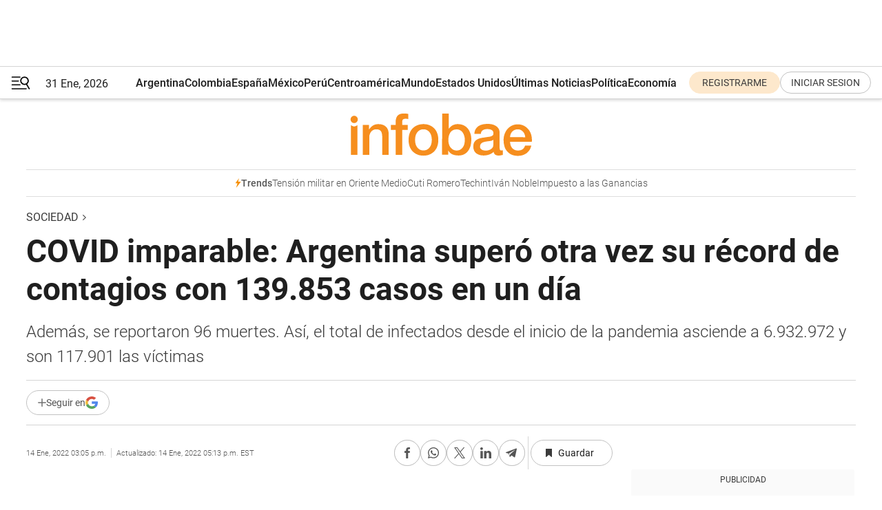

--- FILE ---
content_type: text/html; charset=utf-8
request_url: https://www.infobae.com/sociedad/2022/01/14/covid-imparable-argentina-supero-otra-vez-su-record-de-contagios-con-139853-casos-en-un-dia/
body_size: 48831
content:
<!DOCTYPE html><html lang="es" style="scroll-behavior:smooth"><head><meta charSet="UTF-8"/><meta name="MobileOptimized" content="width"/><meta name="HandheldFriendly" content="true"/><meta name="apple-mobile-web-app-capable" content="yes"/><meta name="apple-mobile-web-app-status-bar-style" content="blank-translucent"/><title>COVID imparable: Argentina superó otra vez su récord de contagios con 139.853 casos en un día - Infobae</title><meta name="title" content="COVID imparable: Argentina superó otra vez su récord de contagios con 139.853 casos en un día - Infobae"/><meta name="description" content="Además, se reportaron 96 muertes. Así, el total de infectados desde el inicio de la pandemia asciende a 6.932.972 y son 117.901 las víctimas"/><meta http-equiv="X-UA-Compatible" content="IE=edge,chrome=1"/><link rel="preload" as="font" type="font/woff2" crossorigin="" fetchpriority="high" href="https://www.infobae.com/assets/fonts/roboto-v30-latin-regular.woff2"/><link rel="preload" as="font" type="font/woff2" crossorigin="" fetchpriority="high" href="https://www.infobae.com/assets/fonts/roboto-v30-latin-300.woff2"/><link rel="preload" as="font" type="font/woff2" crossorigin="" fetchpriority="high" href="https://www.infobae.com/assets/fonts/roboto-v30-latin-500.woff2"/><link rel="preload" as="font" type="font/woff2" crossorigin="" fetchpriority="high" href="https://www.infobae.com/assets/fonts/roboto-v30-latin-700.woff2"/><link rel="preload" as="font" type="font/woff2" crossorigin="" fetchpriority="high" href="https://www.infobae.com/assets/fonts/roboto-v30-latin-italic.woff2"/><link rel="preload" as="font" type="font/woff2" crossorigin="" fetchpriority="high" href="https://www.infobae.com/assets/fonts/roboto-v30-latin-300italic.woff2"/><link rel="preload" as="font" type="font/woff2" crossorigin="" fetchpriority="high" href="https://www.infobae.com/assets/fonts/roboto-v30-latin-500italic.woff2"/><link rel="preload" as="font" type="font/woff2" crossorigin="" fetchpriority="high" href="https://www.infobae.com/assets/fonts/roboto-v30-latin-700italic.woff2"/><link rel="preload" href="/pf/resources/dist/infobae/css/main.css?d=3784" as="style"/><link rel="stylesheet" href="/pf/resources/dist/infobae/css/main.css?d=3784" media="screen, print"/><link rel="manifest" crossorigin="use-credentials" href="/pf/resources/manifest.json?d=3784"/><script type="application/javascript" id="polyfill-script">if(!Array.prototype.includes||!(window.Object && window.Object.assign)||!window.Promise||!window.Symbol||!window.fetch){document.write('<script type="application/javascript" src="/pf/dist/engine/polyfill.js?d=3784&mxId=00000000" defer=""><\/script>')}</script><script id="fusion-engine-react-script" type="application/javascript" src="/pf/dist/engine/react.js?d=3784&amp;mxId=00000000" defer=""></script><script id="fusion-engine-combinations-script" type="application/javascript" src="/pf/dist/components/combinations/default.js?d=3784&amp;mxId=00000000" defer=""></script><link rel="preconnect" href="https://sb.scorecardresearch.com/"/><link rel="preconnect" href="https://www.google-analytics.com/"/><link rel="preconnect" href="https://s.go-mpulse.net/"/><link rel="preconnect" href="https://fundingchoicesmessages.google.com/"/><link rel="preconnect" href="https://stats.g.doubleclick.net/"/><link rel="preconnect" href="https://www.googletagservices.com/"/><link id="fusion-template-styles" rel="stylesheet" type="text/css"/><link rel="preload" as="image" href="https://www.infobae.com/assets/images/logos/logo_infobae_naranja.svg"/><script src="/pf/resources/dist/infobae/js/main.js?d=3784" defer=""></script><script src="https://d1bl11pgu3tw3h.cloudfront.net/vendor/comscore/5.2.0/streamsense.min.js?org=infobae" defer=""></script><script src="https://sb.scorecardresearch.com/beacon.js" defer=""></script><script defer="">var _comscore = _comscore || []; _comscore.push({ c1: "2", c2: "8030908", options: { enableFirstPartyCookie: true, bypassUserConsentRequirementFor1PCookie: true } }); (function () { var s = document.createElement("script"), el = document.getElementsByTagName("script")[0]; s.async = true; s.src = "https://sb.scorecardresearch.com/cs/8030908/beacon.js"; el.parentNode.insertBefore(s, el); })();</script><script defer="">try{(function(i,s,o,g,r,a,m){i["GoogleAnalyticsObject"]=r;i[r]=i[r]||function(){(i[r].q=i[r].q||[]).push(arguments)},i[r].l=1*new Date;a=s.createElement(o),m=s.getElementsByTagName(o)[0];a.async=0;a.src=g;m.parentNode.insertBefore(a,m)})(window,document,"script","https://www.google-analytics.com/analytics.js","ga");ga("create","UA-759511-1","auto");ga("send","pageview");}catch(error){console.log("Error al inicializar gaScript:",error);}</script><script src="https://www.googletagmanager.com/gtag/js?id=G-Q2J791G3GV" async=""></script><script defer="">try{window.dataLayer = window.dataLayer || [];function gtag(){dataLayer.push(arguments);}gtag('js', new Date());gtag('config', 'G-Q2J791G3GV');}catch(error){console.log("Error al inicializar gaScript4:",error);}</script><script id="ebx" src="//applets.ebxcdn.com/ebx.js" async=""></script><script async="" src="https://functions.adnami.io/api/macro/adsm.macro.infobae.com.js"></script><script src="https://accounts.google.com/gsi/client" async="" defer=""></script><script>
  !function(e,o,n,i){if(!e){e=e||{},window.permutive=e,e.q=[];var t=function(){return([1e7]+-1e3+-4e3+-8e3+-1e11).replace(/[018]/g,function(e){return(e^(window.crypto||window.msCrypto).getRandomValues(new Uint8Array(1))[0]&15>>e/4).toString(16)})};e.config=i||{},e.config.apiKey=o,e.config.workspaceId=n,e.config.environment=e.config.environment||"production",(window.crypto||window.msCrypto)&&(e.config.viewId=t());for(var g=["addon","identify","track","trigger","query","segment","segments","ready","on","once","user","consent"],r=0;r<g.length;r++){var w=g[r];e[w]=function(o){return function(){var n=Array.prototype.slice.call(arguments,0);e.q.push({functionName:o,arguments:n})}}(w)}}}(window.permutive,"0cd2c32e-1a14-4e1f-96f0-a022c497b9cb","aa463839-b614-4c77-b5e9-6cdf10e1960c",{"consentRequired": true});
    window.googletag=window.googletag||{},window.googletag.cmd=window.googletag.cmd||[],window.googletag.cmd.push(function(){if(0===window.googletag.pubads().getTargeting("permutive").length){var e=window.localStorage.getItem("_pdfps");window.googletag.pubads().setTargeting("permutive",e?JSON.parse(e):[]);var o=window.localStorage.getItem("permutive-id");o&&(window.googletag.pubads().setTargeting("puid",o),window.googletag.pubads().setTargeting("ptime",Date.now().toString())),window.permutive.config.viewId&&window.googletag.pubads().setTargeting("prmtvvid",window.permutive.config.viewId),window.permutive.config.workspaceId&&window.googletag.pubads().setTargeting("prmtvwid",window.permutive.config.workspaceId)}});
    </script><script async="" src="https://a564e303-c351-48a1-b5d1-38585e343734.edge.permutive.app/aa463839-b614-4c77-b5e9-6cdf10e1960c-web.js"></script><script src="https://d2uans147eyg5w.cloudfront.net/prod/powaBoot.js" data-powa-script="true" id="powaDriveScript" defer=""></script><script defer="">try{function classThemeChange(){const e=window.localStorage.getItem("theme"),a=document.querySelector("html");a.classList.contains("dark")||"dark"!==e||a.classList.add("dark"),a.classList.contains("dark")&&""===e&&a.classList.remove("dark")}window.addEventListener("themeChange",classThemeChange),classThemeChange();}catch(error){console.log("Error al inicializar themeJS:", error);}</script><script>try{(function(w,d,s,l,i){w[l]=w[l]||[];w[l].push({'gtm.start': new Date().getTime(),event:'gtm.js'});var f=d.getElementsByTagName(s)[0], j=d.createElement(s),dl=l!='dataLayer'?'&l='+l:'';j.async=true;j.src= 'https://www.googletagmanager.com/gtm.js?id='+i+dl;f.parentNode.insertBefore(j,f); })(window,document,'script','dataLayer','GTM-KTGQDC9');}catch(error){console.log("Error al inicializar gtmScript:",error);}</script><script>
  "undefined"!=typeof window&&(window.googlefc=window.googlefc||{},window.googlefc.callbackQueue=window.googlefc.callbackQueue||[],window.googlefc.callbackQueue.push({CONSENT_DATA_READY(){__tcfapi("addEventListener",2.2,(e,o)=>{if(o){console.log("Success getting consent data");let t=JSON.parse(localStorage.getItem("permutive-consent"));if(e?.gdprApplies){if(console.log("Country applies GDPR"),e?.eventStatus==="useractioncomplete"){console.log("First time modal");let n=e.purpose.consents["1"];n?(console.log("Consent accepted"),window.permutive.consent({opt_in:!0,token:"123"})):(console.log("Consent refused"),window.permutive.consent({opt_in:!1}))}else console.log("Consent already granted, skipping.")}else t?.opt_in?console.log("Consent already accepted for non-GDPR country, skipping."):(console.log("No previous consent found; automatically accepting consent."),window.permutive.consent({opt_in:!0,token:"123"}))}else console.error("Error getting consent data")})}}));
  </script><script defer="">try{!function(f,b,e,v,n,t,s) {if(f.fbq)return;n=f.fbq=function(){n.callMethod? n.callMethod.apply(n,arguments):n.queue.push(arguments)}; if(!f._fbq)f._fbq=n;n.push=n;n.loaded=!0;n.version='2.0'; n.queue=[];t=b.createElement(e);t.async=!0; t.src=v;s=b.getElementsByTagName(e)[0]; s.parentNode.insertBefore(t,s)}(window, document,'script', 'https://connect.facebook.net/en_US/fbevents.js'); fbq('init', '336383993555320'); fbq('track', 'PageView'); fbq('track', 'ViewContent');}catch(error){console.log("Error al inicializar facebookPixelRawCodeScript:",error);}</script><script src="https://cdn.onesignal.com/sdks/web/v16/OneSignalSDK.page.js" defer=""></script><script>const getCountry=(timeZone)=>{switch(timeZone){case 'America/Argentina/Buenos_Aires':case 'America/Argentina/Catamarca':case 'America/Argentina/ComodRivadavia':case 'America/Argentina/Cordoba':case 'America/Argentina/Jujuy':case 'America/Argentina/La_Rioja':case 'America/Argentina/Mendoza':case 'America/Argentina/Rio_Gallegos':case 'America/Argentina/Salta':case 'America/Argentina/San_Juan':case 'America/Argentina/San_Luis':case 'America/Argentina/Tucuman':case 'America/Argentina/Ushuaia':case 'America/Buenos_Aires':case 'America/Catamarca':case 'America/Cordoba':case 'America/Jujuy':case 'America/Mendoza':case 'America/Rosario':return'Argentina';case 'America/Bahia_Banderas':case 'America/Cancun':case 'America/Chihuahua':case 'America/Ciudad_Juarez':case 'America/Ensenada':case 'America/Hermosillo':case 'America/Matamoros':case 'America/Mazatlan':case 'America/Merida':case 'America/Mexico_City':case 'America/Monterrey':case 'America/Ojinaga':case 'America/Santa_Isabel':case 'America/Tijuana':case 'Mexico/BajaNorte':case 'Mexico/BajaSur':case 'Mexico/General':return'México';case 'Africa/Ceuta':case 'Atlantic/Canary':case 'Europe/Madrid':return'España';case 'America/Lima':return'Perú';case 'America/Bogota':return'Colombia';default:return'Otros'}};const country=getCountry(Intl.DateTimeFormat().resolvedOptions().timeZone);const getActionMessage=()=>{if(country==='Argentina'){return'Suscribite a nuestras notificaciones para recibir las últimas noticias de Argentina.'}
          if(country==='Otros'){return'Suscríbete a nuestras notificaciones para recibir las últimas noticias de todos los países.'}
          return'Suscríbete a nuestras notificaciones para recibir las últimas noticias de '+country+'.'};window.OneSignalDeferred=window.OneSignalDeferred||[];window.OneSignalDeferred.push(async(OneSignal)=>{await OneSignal.init({appId:'bef19c97-ed8d-479f-a038-e9d3da77d4c9',safari_web_id:'web.onesignal.auto.364542e4-0165-4e49-b6eb-0136f3f4eaa9',notifyButton:{enable:!1},allowLocalhostAsSecureOrigin:!0,serviceWorkerParam:{scope:'/'},serviceWorkerPath:'OneSignalSDKWorker.js',promptOptions:{slidedown:{prompts:[{type:'push',autoPrompt:!0,text:{actionMessage:getActionMessage(),acceptButton:'Suscribirse',cancelButton:'Después'},},],},},welcomeNotification:{title:'¡Bienvenido!',message:'Gracias por suscribirte a las notificaciones',url:'https://www.infobae.com/',},});OneSignal.User.addTag('region',country)})</script><link rel="dns-prefetch" href="https://sb.scorecardresearch.com/"/><link rel="dns-prefetch" href="https://www.google-analytics.com/"/><link rel="dns-prefetch" href="https://s.go-mpulse.net/"/><link rel="dns-prefetch" href="https://fundingchoicesmessages.google.com/"/><link rel="dns-prefetch" href="https://stats.g.doubleclick.net/"/><link rel="dns-prefetch" href="https://www.googletagservices.com/"/><meta name="viewport" content="width=device-width, initial-scale=1.0, user-scalable=yes, minimum-scale=0.5, maximum-scale=2.0"/><meta name="google-site-verification" content="DqMfuNB2bg-Ou_FEVXxZuzmDpPJ1ZVmOQVvwfJACGmM"/><link rel="canonical" href="https://www.infobae.com/sociedad/2022/01/14/covid-imparable-argentina-supero-otra-vez-su-record-de-contagios-con-139853-casos-en-un-dia/"/><link rel="amphtml" href="https://www.infobae.com/sociedad/2022/01/14/covid-imparable-argentina-supero-otra-vez-su-record-de-contagios-con-139853-casos-en-un-dia/?outputType=amp-type"/><meta property="keywords" content="Contagios,Coronavirus en Argentina,COVID19,Parte Epidemiológico,Tercera Ola,Ministerio de Salud de la Nación,últimas noticias"/><meta name="robots" content="index, follow"/><meta name="googlebot" content="index, follow"/><meta name="robots" content="max-image-preview:large"/><meta name="distribution" content="global"/><meta name="rating" content="general"/><meta name="language" content="es_ES"/><link rel="alternate" type="application/rss+xml" title="RSS de Sociedad - Infobae" href="https://www.infobae.com/arc/outboundfeeds/rss/category/sociedad/"/><meta name="news_keywords" content="Contagios,Coronavirus en Argentina,COVID19,Parte Epidemiológico,Tercera Ola,Ministerio de Salud de la Nación,últimas noticias"/><meta property="article:section" content="Sociedad"/><meta property="article:section" content="Coronavirus"/><meta property="article:published_time" content="2022-01-14T20:05:42.313Z"/><meta property="article:modified_time" content="2022-01-14T22:13:42.586Z"/><meta property="last_updated_date" content="2022-01-14T22:13:42.586Z"/><meta property="article:tag" content="Contagios"/><meta property="article:tag" content="Coronavirus en Argentina"/><meta property="article:tag" content="COVID19"/><meta property="article:tag" content="Parte Epidemiológico"/><meta property="article:tag" content="Tercera Ola"/><meta property="article:tag" content="Ministerio de Salud de la Nación"/><meta property="article:tag" content="últimas noticias"/><meta property="article:opinion" content="false"/><meta name="twitter:card" content="summary_large_image"/><meta name="twitter:creator" content="@infobae"/><meta name="twitter:description" content="Además, se reportaron 96 muertes. Así, el total de infectados desde el inicio de la pandemia asciende a 6.932.972 y son 117.901 las víctimas"/><meta name="twitter:image" content="https://www.infobae.com/resizer/v2/4N6KL5QC3RHYXOCXEFOFGOLTUQ.jpg?auth=e2dc0ba7b84759b9f19ea3d8555e4702c3d05f2d90a3a47d912bb5583a634649&amp;smart=true&amp;width=1024&amp;height=512&amp;quality=85"/><meta name="twitter:site" content="@infobae"/><meta name="twitter:title" content="COVID imparable: Argentina superó otra vez su récord de contagios con 139.853 casos en un día"/><meta property="twitter:domain" content="infobae.com"/><meta property="twitter:url" content="https://www.infobae.com/sociedad/2022/01/14/covid-imparable-argentina-supero-otra-vez-su-record-de-contagios-con-139853-casos-en-un-dia/"/><meta property="og:title" content="COVID imparable: Argentina superó otra vez su récord de contagios con 139.853 casos en un día"/><meta property="og:description" content="Además, se reportaron 96 muertes. Así, el total de infectados desde el inicio de la pandemia asciende a 6.932.972 y son 117.901 las víctimas"/><meta property="og:url" content="https://www.infobae.com/sociedad/2022/01/14/covid-imparable-argentina-supero-otra-vez-su-record-de-contagios-con-139853-casos-en-un-dia/"/><meta property="og:type" content="article"/><meta property="og:site_name" content="infobae"/><meta property="og:locale" content="es_LA"/><meta property="og:image" itemProp="image" content="https://www.infobae.com/resizer/v2/4N6KL5QC3RHYXOCXEFOFGOLTUQ.jpg?auth=e2dc0ba7b84759b9f19ea3d8555e4702c3d05f2d90a3a47d912bb5583a634649&amp;smart=true&amp;width=1200&amp;height=630&amp;quality=85"/><meta property="og:image:width" content="1200"/><meta property="og:image:height" content="630"/><meta property="fb:app_id" content="907935373302455"/><meta property="fb:pages" content="34839376970"/><meta property="fb:pages" content="436205896728888"/><meta property="fb:pages" content="142361755806396"/><meta name="isDFP" content="true"/><meta name="dfpPageType" content="nota"/><meta name="dfp_path" content="infobae/sociedad"/><meta property="article:publisher" content="https://www.facebook.com/infobae"/><script type="application/ld+json">{"@context":"https://schema.org","@type":"NewsMediaOrganization","name":"Infobae","description":"El sitio de noticias en español más leído en el mundo. Con redacciones en Ciudad de México, Madrid, Bogotá, Lima y Buenos Aires; y corresponsales en las principales ciudades del mundo.","email":"contacto@infobae.com","url":"https://www.infobae.com","sameAs":["https://www.facebook.com/Infobae/","https://www.youtube.com/@Infobae","https://x.com/infobae","https://es.wikipedia.org/wiki/Infobae","https://whatsapp.com/channel/0029Va9TEIjLdQefbAqn7T1g"],"logo":{"@type":"ImageObject","url":"https://www.infobae.com/resizer/v2/NCYGYV4JW5CQHKEULJMKQU6MZU.png?auth=31eb621d6ad5fda030d6c893a4efe3120a76cc8178216c9c9a07fd3dd89a360f&width=255&height=60&quality=90","height":60,"width":255}}</script><script type="application/ld+json">{"@context":"https://schema.org","@type":"NewsArticle","headline":"COVID imparable: Argentina superó otra vez su récord de contagios con 139.853 casos en un día","description":"Además, se reportaron 96 muertes. Así, el total de infectados desde el inicio de la pandemia asciende a 6.932.972 y son 117.901 las víctimas","articleBody":"El Ministerio de Salud de la Nación informó este viernes 14 de enero que, en las últimas 24 horas, se registraron 96 muertes y 139.853 contagios de coronavirus, lo que implica un nuevo récord desde que inició la pandemia. El último pico se había registrado el martes 11 de enero, cuando se informaron 134.439 casos. Así, el total de infectados desde el inicio de la pandemia asciende a 6.932.972 y son 117.901 las víctimas. De ayer a hoy se realizaron 200.265 testeos. Como resultado, la tasa de positividad registrada es del 69.83%, casi siete veces más de lo que aconseja la OMS. Por otro lado, del total de muertes reportadas hoy, 47 son hombres y 48 mujeres (1 sin datos). Las provincias que más decesos reportaron fueron Buenos Aires con 22, Córdoba 18 y Salta con 16 fallecidos, respectivamente. De acuerdo al parte epidemiológico, de momento, en Argentina hay 2.268 personas con coronavirus internadas en terapia intensiva. El porcentaje de ocupación de camas a nivel nacional es del 41,7% y en el Área Metropolitana de Buenos Aires (AMBA) del 41,4%. De los 139.853 casos de COVID-19 reportados hoy, 101.208 casos (el 72.36%) se concentran en PBA (52.577), CABA (21.361), Córdoba (16.096) y Santa Fe (11.174). Para el resto del país, los números fueron los siguientes: Catamarca 938 contagios, Chaco 2.618, Chubut 1.513, Corrientes 336, Entre Ríos 2.438, Formosa 1.292, Jujuy 2.986, La Pampa 1.250, La Rioja 353, Mendoza 4.253, Misiones 363, Neuquén 1.473, Río Negro 957, Salta 3.790, San Juan 2.309, San Luis 2.425, Santa Cruz 1.051, Santiago del Estero 2.273, Tierra del Fuego 576 y Tucumán 5.449. La variante Ómicron del coronavirus fue detectada en noviembre en África y en menos de 2 meses se propagó por el mundo: ya llegó a 149 países. Hay pruebas que demuestran que Ómicron tiene una ventaja de crecimiento sustancial sobre la variante Delta. En cuanto a su transmisión comunitaria, Ómicron tiene un tiempo de duplicación de entre 2 y 3 días. Si una persona hoy se contagia la variante Ómicron, debe tener presente cuánto tiempo dura la infección y que puede contagiar a otros. La variante Ómicron es una variante más transmisible y generó un aumento explosivo de casos en la mayoría de las ciudades en las que hay transmisión comunitaria. Ya se registraron más de 312 millones de casos de COVID-19 en el mundo, según la Organización Mundial de la Salud. Desde noviembre fue creciendo la circulación de Ómicron hasta volverse predominante y está desplazando a Delta. ¿Y cuándo deja de contagiar el virus la persona afectada? “Hoy, en base a la evidencia disponible, se sabe que el 97% de las personas con COVID-19 dejan de transmitir el coronavirus después de 7 días del inicio de los síntomas. Este cambio se debe a que circula la variante Ómicron y a que una mayor proporción de la población ya está vacunada completamente. Al estar vacunada, se reduce el riesgo de que esa persona contagie el virus si se llegara a infectar”, explicó a Infobae el doctor Javier Farina, miembro de la Sociedad Argentina de Infectología (SADI) y jefe de infectología del Hospital de Alta Complejidad Cuenca Alta, en Cañuelas, provincia de Buenos Aires. En el plano nacional, el diputado nacional del Frente de Todos por Salta, Lucas Godoy, solicitó hoy que se establezcan precios de referencia para regular el valor en el mercado de los test de detección de coronavirus con el objeto de que sean accesibles a toda la población. “Estas pruebas son fundamentales para conocer el diagnóstico, decidir aislamientos preventivos y evitar nuevos contagios”, destacó el diputado en el proyecto, presentado junto al Partido Igualar, cuya secretaria general es la dirigente Carmela Moreau. A través del texto, el diputado pidió al Ministerio de Salud que por medio de la Secretaría de Comercio Interior se “establezcan los precios de referencia de los Test PCR para SARS-CoV-2 y los autotest de venta libre en farmacias”. En un comunicado de prensa, los dirigentes sostuvieron que “cuando lo que está en juego es la salud no puede haber margen para especulaciones”. “Debemos estar protegidos ante las conductas abusivas del mercado frente a un bien escaso”, remarcaron. SEGUIR LEYENDO La ANMAT aprobó un nuevo autotest de COVID-19 y ya son cinco los autorizados en el país En cuántos días deja de contagiar una persona que contrajo la variante Ómicron La India superó los 250 mil casos diarios de coronavirus por primera vez en siete meses","url":"https://www.infobae.com/sociedad/2022/01/14/covid-imparable-argentina-supero-otra-vez-su-record-de-contagios-con-139853-casos-en-un-dia/","dateCreated":"2022-01-14T19:17:44Z","dateModified":"2022-01-14T22:13:42Z","datePublished":"2022-01-14T20:05:42Z","mainEntityOfPage":{"@type":"WebPage","@id":"https://www.infobae.com/sociedad/2022/01/14/covid-imparable-argentina-supero-otra-vez-su-record-de-contagios-con-139853-casos-en-un-dia/"},"articleSection":"Sociedad","creator":{"@type":"Organization","name":"INFOBAE","url":"https://www.infobae.com"},"keywords":"Contagios,Coronavirus en Argentina,COVID19,Parte Epidemiológico,Tercera Ola,Ministerio de Salud de la Nación,últimas noticias","isAccessibleForFree":true,"copyrightYear":2022,"copyrightHolder":{"@type":"Organization","name":"Infobae","url":"https://www.infobae.com"},"inLanguage":"es-AR","contentLocation":{"@type":"Place","name":"Argentina"},"publisher":{"@type":"Organization","name":"infobae","logo":{"@type":"ImageObject","url":"https://www.infobae.com/resizer/v2/NCYGYV4JW5CQHKEULJMKQU6MZU.png?auth=31eb621d6ad5fda030d6c893a4efe3120a76cc8178216c9c9a07fd3dd89a360f&width=255&height=60&quality=90","height":60,"width":255}},"author":{"@type":"Organization","name":"INFOBAE","url":"https://www.infobae.com"},"image":[{"@type":"ImageObject","url":"https://www.infobae.com/resizer/v2/4N6KL5QC3RHYXOCXEFOFGOLTUQ.jpg?auth=e2dc0ba7b84759b9f19ea3d8555e4702c3d05f2d90a3a47d912bb5583a634649&smart=true&width=1200&height=675&quality=85","width":1200,"height":675},{"@type":"ImageObject","url":"https://www.infobae.com/resizer/v2/4N6KL5QC3RHYXOCXEFOFGOLTUQ.jpg?auth=e2dc0ba7b84759b9f19ea3d8555e4702c3d05f2d90a3a47d912bb5583a634649&smart=true&width=1200&height=900&quality=85","width":1200,"height":900},{"@type":"ImageObject","url":"https://www.infobae.com/resizer/v2/4N6KL5QC3RHYXOCXEFOFGOLTUQ.jpg?auth=e2dc0ba7b84759b9f19ea3d8555e4702c3d05f2d90a3a47d912bb5583a634649&smart=true&width=1200&height=1200&quality=85","width":1200,"height":1200}]}</script><script type="application/ld+json">{"@context":"https://schema.org","@type":"BreadcrumbList","itemListElement":[{"@type":"ListItem","position":1,"item":{"@id":"https://www.infobae.com","name":"Infobae"}},{"@type":"ListItem","position":2,"item":{"@id":"https://www.infobae.com/sociedad","name":"Sociedad"}}]}</script><link rel="shortcut icon" type="image/x-icon" href="/pf/resources/favicon/favicon-32x32.png?d=3784"/><link rel="icon" sizes="16x16" type="image/png" href="/pf/resources/favicon/favicon-16x16.png?d=3784"/><link rel="icon" type="image/png" sizes="32x32" href="/pf/resources/favicon/favicon-32x32.png?d=3784"/><link rel="apple-touch-icon" href="/pf/resources/favicon/apple-touch-icon.png?d=3784"/><link rel="apple-touch-icon-precomposed" href="/pf/resources/favicon/apple-touch-icon-precomposed.png?d=3784"/><link rel="apple-touch-icon-120x120" href="/pf/resources/favicon/apple-touch-icon-120x120.png?d=3784"/><link rel="apple-touch-icon-120x120-precomposed" href="/pf/resources/favicon/apple-touch-icon-120x120-precomposed.png?d=3784"/><link rel="apple-touch-icon-152x152" href="/pf/resources/favicon/apple-touch-icon-152x152.png?d=3784"/><link rel="apple-touch-icon-152x152-precomposed" href="/pf/resources/favicon/apple-touch-icon-152x152-precomposed.png?d=3784"/><link rel="shortcut icon" sizes="192x192" href="/pf/resources/favicon/android-chrome-192x192.png?d=3784"/><link rel="shortcut icon" sizes="512x512" href="/pf/resources/favicon/android-chrome-512x512.png?d=3784"/><script async="" src="https://www.google.com/adsense/search/ads.js"></script><script>
        (function(g,o){
          g[o] = g[o] || function () {
            (g[o]['q'] = g[o]['q'] || []).push(arguments)
          }, g[o]['t'] = 1 * new Date
        })(window,'_googCsa');
      </script>
<script>(window.BOOMR_mq=window.BOOMR_mq||[]).push(["addVar",{"rua.upush":"false","rua.cpush":"true","rua.upre":"false","rua.cpre":"true","rua.uprl":"false","rua.cprl":"false","rua.cprf":"false","rua.trans":"SJ-22f7e147-5bc9-4918-a1c8-3320c97b950f","rua.cook":"false","rua.ims":"false","rua.ufprl":"false","rua.cfprl":"true","rua.isuxp":"false","rua.texp":"norulematch","rua.ceh":"false","rua.ueh":"false","rua.ieh.st":"0"}]);</script>
                              <script>!function(e){var n="https://s.go-mpulse.net/boomerang/";if("False"=="True")e.BOOMR_config=e.BOOMR_config||{},e.BOOMR_config.PageParams=e.BOOMR_config.PageParams||{},e.BOOMR_config.PageParams.pci=!0,n="https://s2.go-mpulse.net/boomerang/";if(window.BOOMR_API_key="C7HNE-7B57D-WM7L2-K2VFG-FX3EW",function(){function e(){if(!o){var e=document.createElement("script");e.id="boomr-scr-as",e.src=window.BOOMR.url,e.async=!0,i.parentNode.appendChild(e),o=!0}}function t(e){o=!0;var n,t,a,r,d=document,O=window;if(window.BOOMR.snippetMethod=e?"if":"i",t=function(e,n){var t=d.createElement("script");t.id=n||"boomr-if-as",t.src=window.BOOMR.url,BOOMR_lstart=(new Date).getTime(),e=e||d.body,e.appendChild(t)},!window.addEventListener&&window.attachEvent&&navigator.userAgent.match(/MSIE [67]\./))return window.BOOMR.snippetMethod="s",void t(i.parentNode,"boomr-async");a=document.createElement("IFRAME"),a.src="about:blank",a.title="",a.role="presentation",a.loading="eager",r=(a.frameElement||a).style,r.width=0,r.height=0,r.border=0,r.display="none",i.parentNode.appendChild(a);try{O=a.contentWindow,d=O.document.open()}catch(_){n=document.domain,a.src="javascript:var d=document.open();d.domain='"+n+"';void(0);",O=a.contentWindow,d=O.document.open()}if(n)d._boomrl=function(){this.domain=n,t()},d.write("<bo"+"dy onload='document._boomrl();'>");else if(O._boomrl=function(){t()},O.addEventListener)O.addEventListener("load",O._boomrl,!1);else if(O.attachEvent)O.attachEvent("onload",O._boomrl);d.close()}function a(e){window.BOOMR_onload=e&&e.timeStamp||(new Date).getTime()}if(!window.BOOMR||!window.BOOMR.version&&!window.BOOMR.snippetExecuted){window.BOOMR=window.BOOMR||{},window.BOOMR.snippetStart=(new Date).getTime(),window.BOOMR.snippetExecuted=!0,window.BOOMR.snippetVersion=12,window.BOOMR.url=n+"C7HNE-7B57D-WM7L2-K2VFG-FX3EW";var i=document.currentScript||document.getElementsByTagName("script")[0],o=!1,r=document.createElement("link");if(r.relList&&"function"==typeof r.relList.supports&&r.relList.supports("preload")&&"as"in r)window.BOOMR.snippetMethod="p",r.href=window.BOOMR.url,r.rel="preload",r.as="script",r.addEventListener("load",e),r.addEventListener("error",function(){t(!0)}),setTimeout(function(){if(!o)t(!0)},3e3),BOOMR_lstart=(new Date).getTime(),i.parentNode.appendChild(r);else t(!1);if(window.addEventListener)window.addEventListener("load",a,!1);else if(window.attachEvent)window.attachEvent("onload",a)}}(),"".length>0)if(e&&"performance"in e&&e.performance&&"function"==typeof e.performance.setResourceTimingBufferSize)e.performance.setResourceTimingBufferSize();!function(){if(BOOMR=e.BOOMR||{},BOOMR.plugins=BOOMR.plugins||{},!BOOMR.plugins.AK){var n="true"=="true"?1:0,t="",a="aoe5rkiccuevw2l6gefa-f-6a5619256-clientnsv4-s.akamaihd.net",i="false"=="true"?2:1,o={"ak.v":"39","ak.cp":"619111","ak.ai":parseInt("650669",10),"ak.ol":"0","ak.cr":9,"ak.ipv":4,"ak.proto":"h2","ak.rid":"4bac1d22","ak.r":51990,"ak.a2":n,"ak.m":"dscr","ak.n":"ff","ak.bpcip":"3.137.216.0","ak.cport":50384,"ak.gh":"2.17.209.155","ak.quicv":"","ak.tlsv":"tls1.3","ak.0rtt":"","ak.0rtt.ed":"","ak.csrc":"-","ak.acc":"","ak.t":"1769877770","ak.ak":"hOBiQwZUYzCg5VSAfCLimQ==iHwL37xlbhIyAYi+DQ7uW9wbieUblxGHDZ+dEqBrs5/U6Mjecf6gCqs7xHxNgCM8cGi6kFmgPCeH7V6rcPEah2jUNpiFclIw4QGuKPqxenc9eAo7HKV6QJYN/mgm1/+VCC7ZNMDWXNiSF37i1sfVkD/n60v/[base64]/vkSh+vknXjy/XqHOOaOwKlbpqTAmH6cgUL8XLJnZNyrXFQj1+leyEMW57ZM=","ak.pv":"136","ak.dpoabenc":"","ak.tf":i};if(""!==t)o["ak.ruds"]=t;var r={i:!1,av:function(n){var t="http.initiator";if(n&&(!n[t]||"spa_hard"===n[t]))o["ak.feo"]=void 0!==e.aFeoApplied?1:0,BOOMR.addVar(o)},rv:function(){var e=["ak.bpcip","ak.cport","ak.cr","ak.csrc","ak.gh","ak.ipv","ak.m","ak.n","ak.ol","ak.proto","ak.quicv","ak.tlsv","ak.0rtt","ak.0rtt.ed","ak.r","ak.acc","ak.t","ak.tf"];BOOMR.removeVar(e)}};BOOMR.plugins.AK={akVars:o,akDNSPreFetchDomain:a,init:function(){if(!r.i){var e=BOOMR.subscribe;e("before_beacon",r.av,null,null),e("onbeacon",r.rv,null,null),r.i=!0}return this},is_complete:function(){return!0}}}}()}(window);</script></head><body class="nd-body"><noscript><img src="https://sb.scorecardresearch.com/p?c1=2&amp;c2=8030908&amp;cv=4.4.0&amp;cj=1"/></noscript><noscript><iframe src="https://www.googletagmanager.com/ns.html?id=GTM-KTGQDC9" height="0" width="0" style="display:none;visibility:hidden"></iframe></noscript><noscript><img height="1" width="1" style="display:none" src="https://www.facebook.com/tr?id=336383993555320&ev=PageView&noscript=1"/></noscript><div id="fusion-app" class="fusion-app | infobae grid"><div class="article-right-rail-centered "><div class="article-right-rail-centered-layout "><nav><div class="interstitial_800x600 ad-wrapper"><div id="infobae_sociedad_nota_interstitial_800x600" class="ad-interstitial-bg hide"></div><div class="dfpAd ad-interstitial"><button id="infobae_sociedad_nota_interstitial_800x600_close" aria-label="infobae_sociedad_nota_interstitial_800x600" class="close_ad hide"><i class="close"></i></button><div id="infobae/sociedad/nota/interstitial_800x600" class="infobae/sociedad/nota/interstitial_800x600 arcad"></div></div></div><div style="position:relative"><div class="masthead-navbar " id="mastheadnavbar"><div class="site-header" id="siteheader"><div class="sticky-navbar-ad-container"><div class="top_banner_970x80 ad-wrapper"><div class="dfpAd ad-top-banner"><div id="infobae/sociedad/nota/top_banner_970x80" class="infobae/sociedad/nota/top_banner_970x80 arcad"></div></div></div></div><div class="sectionnav-container"><span aria-label="Menu" class="hamburger hamburger-wrapper close" role="button" tabindex="-1"><svg viewBox="0 0 28 20" id="hamburger-icon" xmlns="http://www.w3.org/2000/svg" class="hamburger-icon" data-name="hamburger-icon" fill=""><path d="M27.8061 18.2936L23.9009 11.7199C26.6545 9.62581 27.2345 5.75713 25.1799 2.96266C23.0598 0.111715 18.9446 -0.552677 15.9985 1.50445C14.5751 2.49996 13.6279 3.97419 13.3517 5.66252C13.0628 7.34757 13.4737 9.04405 14.498 10.4274C16.2587 12.8169 19.499 13.7133 22.2858 12.6261L26.1944 19.1875C26.3514 19.4517 26.5513 19.6089 26.7784 19.668C26.9927 19.7238 27.2342 19.6816 27.4707 19.5593C28.2062 19.1465 28.0218 18.6387 27.8221 18.2846L27.8061 18.2936ZM24.3917 7.88058C24.0673 9.0572 23.2806 10.0477 22.1932 10.6578C21.1218 11.259 19.8172 11.4316 18.6191 11.1196C16.1094 10.466 14.6138 7.94849 15.2862 5.50947C15.9587 3.07045 18.5492 1.61694 21.0589 2.27047C23.5686 2.92401 25.0642 5.44156 24.3917 7.88058Z" fill=""></path><path d="M0 1.129C0 0.675362 0.371315 0.307617 0.829355 0.307617H12.9866C13.4446 0.307617 13.8159 0.675362 13.8159 1.129C13.8159 1.58264 13.4446 1.95038 12.9866 1.95038H0.829355C0.371315 1.95038 0 1.58264 0 1.129ZM0 7.04295C0 6.58931 0.371315 6.22157 0.829355 6.22157H10.5951C11.0531 6.22157 11.4245 6.58931 11.4245 7.04295C11.4245 7.49659 11.0531 7.86433 10.5951 7.86433H0.829355C0.371315 7.86433 0 7.49659 0 7.04295ZM0 12.9569C0 12.5033 0.371315 12.1355 0.829355 12.1355H12.9866C13.4446 12.1355 13.8159 12.5033 13.8159 12.9569C13.8159 13.4105 13.4446 13.7783 12.9866 13.7783H0.829355C0.371315 13.7783 0 13.4105 0 12.9569ZM0 18.8709C0 18.4172 0.371315 18.0495 0.829355 18.0495H22.4792C22.9372 18.0495 23.3086 18.4172 23.3086 18.8709C23.3086 19.3245 22.9372 19.6922 22.4792 19.6922H0.829355C0.371315 19.6922 0 19.3245 0 18.8709Z" fill=""></path></svg></span><a aria-label="infobae" class="site-logo" href="https://www.infobae.com/"><span class="site-logo"><img alt="Infobae" class="logo-image" height="25px" src="https://www.infobae.com/assets/images/logos/logo_infobae_naranja.svg" width="105px" fetchpriority="high" loading="eager"/></span></a><p class="date-info">31 Ene, 2026</p><div class="login-register-container"></div></div></div><nav class="content side-menu" id="side-menu" style="top:undefinedpx;height:calc(100vh - undefinedpx)"><div class="side-menu-sticky-items"><div class="queryly_searchicon_img"><label for="queryly_toggle" id="queryly-label"><button>Buscar en todo el sitio<svg id="search-icon" data-name="search-icon" xmlns="http://www.w3.org/2000/svg" viewBox="0 0 30 30"><path d="M20.35,17.59a10.43,10.43,0,1,0-3.21,3l7.7,7.65a2.19,2.19,0,1,0, 3.17-3l-.08-.07Zm-8.53.72a6.74,6.74,0,1,1,6.74-6.75,6.74,6.74,0,0,1-6.74,6.75Zm0,0"></path></svg></button></label></div></div><div class="dropdown"><div id="dropdown-item-ctn0" class="dropdown-item-ctn"><a class="item non-bold" href="https://www.infobae.com/?noredirect" rel="noopener noreferrer">Argentina</a></div><div id="dropdown-body0" class="dropdown-body"></div></div><div class="dropdown"><div id="dropdown-item-ctn2" class="dropdown-item-ctn"><a class="item non-bold" href="https://www.infobae.com/colombia/" rel="noopener noreferrer">Colombia</a></div><div id="dropdown-body2" class="dropdown-body"></div></div><div class="dropdown"><div id="dropdown-item-ctn4" class="dropdown-item-ctn"><a class="item non-bold" href="https://www.infobae.com/espana/" rel="noopener noreferrer">España</a></div><div id="dropdown-body4" class="dropdown-body"></div></div><div class="dropdown"><div id="dropdown-item-ctn6" class="dropdown-item-ctn"><a class="item non-bold" href="https://www.infobae.com/mexico/" rel="noopener noreferrer">México</a></div><div id="dropdown-body6" class="dropdown-body"></div></div><div class="dropdown"><div id="dropdown-item-ctn8" class="dropdown-item-ctn"><a class="item non-bold" href="https://www.infobae.com/peru/" rel="noopener noreferrer">Perú</a></div><div id="dropdown-body8" class="dropdown-body"></div></div><div class="dropdown"><div id="dropdown-item-ctn10" class="dropdown-item-ctn"><a class="item non-bold" href="https://www.infobae.com/centroamerica/" rel="noopener noreferrer">Centroamérica</a></div><div id="dropdown-body10" class="dropdown-body"></div></div><div class="dropdown"><div id="dropdown-item-ctn12" class="dropdown-item-ctn"><a class="item" href="https://www.infobae.com/america/" rel="noopener noreferrer">Mundo</a><div aria-label="Menu Item" class="icon-dropdown" role="button" tabindex="-1"><svg id="down-icon0" width="12" height="12" viewBox="0 0 12 8" fill="none" xmlns="http://www.w3.org/2000/svg" class="icon-drop "><path d="M-9.87742e-07 1.167C-9.69427e-07 0.748023 0.335182 0.41284 0.754162 0.41284C0.969636 0.41284 1.17314 0.496636 1.31679 0.652256L5.98541 5.72789L10.654 0.652257C10.9294 0.341015 11.4082 0.293132 11.7314 0.568461C12.0546 0.84379 12.0905 1.32262 11.8152 1.64584C11.8032 1.65781 11.7913 1.68175 11.7793 1.69372L6.54804 7.36789C6.26074 7.67913 5.78191 7.6911 5.47067 7.41577C5.4587 7.4038 5.44673 7.39183 5.42278 7.36789L0.203504 1.68175C0.071824 1.5381 -9.96114e-07 1.35853 -9.87742e-07 1.167Z" fill="#9B9B9B"></path></svg></div></div><div id="dropdown-body12" class="dropdown-body"><a class="dropdown-item" href="https://www.infobae.com/venezuela/"><span class="dropdown-submenu">Venezuela</span></a><a class="dropdown-item" href="https://www.infobae.com/entretenimiento/"><span class="dropdown-submenu">Entretenimiento</span></a><a class="dropdown-item" href="https://www.infobae.com/economist/"><span class="dropdown-submenu">The economist</span></a><a class="dropdown-item" href="https://www.infobae.com/wapo/"><span class="dropdown-submenu">The Washington Post</span></a><a class="dropdown-item" href="https://www.infobae.com/america/realeza/"><span class="dropdown-submenu">Realeza</span></a><a class="dropdown-item" href="https://www.infobae.com/america/opinion/"><span class="dropdown-submenu">Opinión</span></a></div></div><div class="dropdown"><div id="dropdown-item-ctn14" class="dropdown-item-ctn"><a class="item non-bold" href="https://www.infobae.com/estados-unidos/" rel="noopener noreferrer">Estados Unidos</a></div><div id="dropdown-body14" class="dropdown-body"></div></div><div class="dropdown"><div id="dropdown-item-ctn16" class="dropdown-item-ctn"><a class="item non-bold" href="https://www.infobae.com/ultimas-noticias/" rel="noopener noreferrer">Últimas Noticias</a></div><div id="dropdown-body16" class="dropdown-body"></div></div><div class="dropdown"><div id="dropdown-item-ctn18" class="dropdown-item-ctn"><a class="item" href="https://www.infobae.com/politica/" rel="noopener noreferrer">Política</a><div aria-label="Menu Item" class="icon-dropdown" role="button" tabindex="-1"><svg id="down-icon0" width="12" height="12" viewBox="0 0 12 8" fill="none" xmlns="http://www.w3.org/2000/svg" class="icon-drop "><path d="M-9.87742e-07 1.167C-9.69427e-07 0.748023 0.335182 0.41284 0.754162 0.41284C0.969636 0.41284 1.17314 0.496636 1.31679 0.652256L5.98541 5.72789L10.654 0.652257C10.9294 0.341015 11.4082 0.293132 11.7314 0.568461C12.0546 0.84379 12.0905 1.32262 11.8152 1.64584C11.8032 1.65781 11.7913 1.68175 11.7793 1.69372L6.54804 7.36789C6.26074 7.67913 5.78191 7.6911 5.47067 7.41577C5.4587 7.4038 5.44673 7.39183 5.42278 7.36789L0.203504 1.68175C0.071824 1.5381 -9.96114e-07 1.35853 -9.87742e-07 1.167Z" fill="#9B9B9B"></path></svg></div></div><div id="dropdown-body18" class="dropdown-body"><a class="dropdown-item" href="https://www.infobae.com/leyes/"><span class="dropdown-submenu">Leyes</span></a></div></div><div class="dropdown"><div id="dropdown-item-ctn20" class="dropdown-item-ctn"><a class="item non-bold" href="https://www.infobae.com/economia/" rel="noopener noreferrer">Economía</a></div><div id="dropdown-body20" class="dropdown-body"></div></div><div class="dropdown"><div id="dropdown-item-ctn22" class="dropdown-item-ctn"><a class="item" href="https://www.infobae.com/deportes/" rel="noopener noreferrer">Deportes</a><div aria-label="Menu Item" class="icon-dropdown" role="button" tabindex="-1"><svg id="down-icon0" width="12" height="12" viewBox="0 0 12 8" fill="none" xmlns="http://www.w3.org/2000/svg" class="icon-drop "><path d="M-9.87742e-07 1.167C-9.69427e-07 0.748023 0.335182 0.41284 0.754162 0.41284C0.969636 0.41284 1.17314 0.496636 1.31679 0.652256L5.98541 5.72789L10.654 0.652257C10.9294 0.341015 11.4082 0.293132 11.7314 0.568461C12.0546 0.84379 12.0905 1.32262 11.8152 1.64584C11.8032 1.65781 11.7913 1.68175 11.7793 1.69372L6.54804 7.36789C6.26074 7.67913 5.78191 7.6911 5.47067 7.41577C5.4587 7.4038 5.44673 7.39183 5.42278 7.36789L0.203504 1.68175C0.071824 1.5381 -9.96114e-07 1.35853 -9.87742e-07 1.167Z" fill="#9B9B9B"></path></svg></div></div><div id="dropdown-body22" class="dropdown-body"><a class="dropdown-item" href="https://www.infobae.com/tenis-argentino/"><span class="dropdown-submenu">Tenis argentino</span></a></div></div><div class="dropdown"><div id="dropdown-item-ctn24" class="dropdown-item-ctn"><a class="item non-bold" href="https://www.infobae.com/teleshow/" rel="noopener noreferrer">Teleshow</a></div><div id="dropdown-body24" class="dropdown-body"></div></div><div class="dropdown"><div id="dropdown-item-ctn26" class="dropdown-item-ctn"><a class="item non-bold" href="https://www.infobae.com/sociedad/" rel="noopener noreferrer">Sociedad</a></div><div id="dropdown-body26" class="dropdown-body"></div></div><div class="dropdown"><div id="dropdown-item-ctn28" class="dropdown-item-ctn"><a class="item non-bold" href="https://www.infobae.com/sociedad/policiales/" rel="noopener noreferrer">Policiales</a></div><div id="dropdown-body28" class="dropdown-body"></div></div><div class="dropdown"><div id="dropdown-item-ctn30" class="dropdown-item-ctn"><a class="item non-bold" href="https://www.infobae.com/perros-y-gatos/" rel="noopener noreferrer">Perros y gatos</a></div><div id="dropdown-body30" class="dropdown-body"></div></div><div class="dropdown"><div id="dropdown-item-ctn32" class="dropdown-item-ctn"><a class="item non-bold" href="https://www.infobae.com/revista-chacra/" rel="noopener noreferrer">Chacra y Campo</a></div><div id="dropdown-body32" class="dropdown-body"></div></div><div class="dropdown"><div id="dropdown-item-ctn34" class="dropdown-item-ctn"><a class="item non-bold" href="https://www.infobae.com/movant/" rel="noopener noreferrer">Movant LogComex</a></div><div id="dropdown-body34" class="dropdown-body"></div></div><div class="dropdown"><div id="dropdown-item-ctn36" class="dropdown-item-ctn"><a class="item non-bold" href="https://www.infobae.com/turismo/" rel="noopener noreferrer">Turismo</a></div><div id="dropdown-body36" class="dropdown-body"></div></div><div class="dropdown"><div id="dropdown-item-ctn38" class="dropdown-item-ctn"><a class="item" href="https://www.infobae.com/tendencias/" rel="noopener noreferrer">Tendencias</a><div aria-label="Menu Item" class="icon-dropdown" role="button" tabindex="-1"><svg id="down-icon0" width="12" height="12" viewBox="0 0 12 8" fill="none" xmlns="http://www.w3.org/2000/svg" class="icon-drop "><path d="M-9.87742e-07 1.167C-9.69427e-07 0.748023 0.335182 0.41284 0.754162 0.41284C0.969636 0.41284 1.17314 0.496636 1.31679 0.652256L5.98541 5.72789L10.654 0.652257C10.9294 0.341015 11.4082 0.293132 11.7314 0.568461C12.0546 0.84379 12.0905 1.32262 11.8152 1.64584C11.8032 1.65781 11.7913 1.68175 11.7793 1.69372L6.54804 7.36789C6.26074 7.67913 5.78191 7.6911 5.47067 7.41577C5.4587 7.4038 5.44673 7.39183 5.42278 7.36789L0.203504 1.68175C0.071824 1.5381 -9.96114e-07 1.35853 -9.87742e-07 1.167Z" fill="#9B9B9B"></path></svg></div></div><div id="dropdown-body38" class="dropdown-body"><a class="dropdown-item" href="https://www.infobae.com/tendencias/estar-mejor/"><span class="dropdown-submenu">Estar Mejor</span></a></div></div><div class="dropdown"><div id="dropdown-item-ctn40" class="dropdown-item-ctn"><a class="item non-bold" href="https://www.infobae.com/que-puedo-ver/" rel="noopener noreferrer">Qué puedo ver</a></div><div id="dropdown-body40" class="dropdown-body"></div></div><div class="dropdown"><div id="dropdown-item-ctn42" class="dropdown-item-ctn"><a class="item non-bold" href="https://www.infobae.com/educacion/" rel="noopener noreferrer">Educación</a></div><div id="dropdown-body42" class="dropdown-body"></div></div><div class="dropdown"><div id="dropdown-item-ctn44" class="dropdown-item-ctn"><a class="item non-bold" href="https://www.infobae.com/podcasts/" rel="noopener noreferrer">Podcasts</a></div><div id="dropdown-body44" class="dropdown-body"></div></div><div class="dropdown"><div id="dropdown-item-ctn46" class="dropdown-item-ctn"><a class="item non-bold" href="https://www.infobae.com/video/" rel="noopener noreferrer">Video</a></div><div id="dropdown-body46" class="dropdown-body"></div></div><div class="dropdown"><div id="dropdown-item-ctn48" class="dropdown-item-ctn"><a class="item non-bold" href="https://www.infobae.com/cultura/" rel="noopener noreferrer">Cultura</a></div><div id="dropdown-body48" class="dropdown-body"></div></div><div class="dropdown"><div id="dropdown-item-ctn50" class="dropdown-item-ctn"><a class="item non-bold" href="https://www.infobae.com/malditos-nerds/" rel="noopener noreferrer">Malditos Nerds</a></div><div id="dropdown-body50" class="dropdown-body"></div></div><div class="dropdown"><div id="dropdown-item-ctn52" class="dropdown-item-ctn"><a class="item non-bold" href="https://www.infobae.com/tecno/" rel="noopener noreferrer">Tecno</a></div><div id="dropdown-body52" class="dropdown-body"></div></div><div class="dropdown"><div id="dropdown-item-ctn54" class="dropdown-item-ctn"><a class="item non-bold" href="https://www.infobae.com/virales/" rel="noopener noreferrer">Virales</a></div><div id="dropdown-body54" class="dropdown-body"></div></div><div class="dropdown"><div id="dropdown-item-ctn56" class="dropdown-item-ctn"><a class="item non-bold" href="https://www.infobae.com/judiciales/" rel="noopener noreferrer">Judiciales</a></div><div id="dropdown-body56" class="dropdown-body"></div></div><div class="dropdown"><div id="dropdown-item-ctn58" class="dropdown-item-ctn"><a class="item non-bold" href="https://www.infobae.com/salud/" rel="noopener noreferrer">Salud</a></div><div id="dropdown-body58" class="dropdown-body"></div></div><div class="dropdown"><div id="dropdown-item-ctn60" class="dropdown-item-ctn"><a class="item non-bold" href="https://www.infobae.com/autos/" rel="noopener noreferrer">Autos</a></div><div id="dropdown-body60" class="dropdown-body"></div></div><div class="dark-mode-btn "><div class="dark-mode-btn__container "><div class="dark-mode-btn__toggler "><div class="dark-mode-btn__circle "></div><svg class="light-icon" width="12" height="12" viewBox="0 0 12 12" fill="none" xmlns="http://www.w3.org/2000/svg"><path d="M12 6.10608C11.8953 6.34856 11.7107 6.445 11.4462 6.43122C11.2092 6.41745 10.9722 6.43122 10.738 6.42847C10.4762 6.42847 10.2861 6.24385 10.2861 6.00137C10.2861 5.75614 10.4762 5.57703 10.738 5.57428C10.975 5.57428 11.2119 5.5853 11.4462 5.57152C11.7107 5.55499 11.8925 5.65418 12 5.89666V6.11159V6.10608Z" fill="#1F1F1F"></path><path d="M5.89114 12C5.64866 11.8953 5.55222 11.7107 5.566 11.4462C5.57978 11.2092 5.566 10.9722 5.56876 10.738C5.56876 10.4762 5.75337 10.2861 5.99585 10.2861C6.23833 10.2861 6.42295 10.4762 6.42295 10.738C6.42295 10.975 6.41192 11.2119 6.4257 11.4462C6.44223 11.7107 6.34304 11.8925 6.10056 12H5.88563H5.89114Z" fill="#1F1F1F"></path><path d="M5.99859 2.57084C7.89158 2.57084 9.43188 4.11389 9.42636 6.00414C9.42361 7.88887 7.88331 9.42642 5.99859 9.42642C4.10835 9.42642 2.5653 7.88336 2.57081 5.99036C2.57357 4.10563 4.11386 2.56808 5.99859 2.56808V2.57084ZM6.00685 3.42778C4.5878 3.42503 3.43051 4.57681 3.42775 5.99036C3.425 7.40942 4.57678 8.56672 5.99032 8.56947C7.40938 8.57223 8.56666 7.42045 8.56942 6.00414C8.57218 4.58508 7.4204 3.42778 6.0041 3.42503L6.00685 3.42778Z" fill="#1F1F1F"></path><path d="M6.42851 0.856948C6.42851 0.994721 6.42851 1.13249 6.42851 1.27302C6.423 1.52377 6.24114 1.7139 6.00417 1.7139C5.7672 1.7139 5.57708 1.52652 5.57432 1.27853C5.57157 0.997476 5.57157 0.716419 5.57432 0.435362C5.57432 0.184616 5.76445 0 6.00417 0C6.23563 0 6.423 0.187371 6.42851 0.429852C6.43127 0.573135 6.42851 0.716419 6.42851 0.856948Z" fill="#1F1F1F"></path><path d="M0.851433 6.4285C0.713661 6.4285 0.575889 6.4285 0.435361 6.4285C0.18737 6.42299 0 6.23562 0 5.9959C0 5.75617 0.18737 5.57431 0.440872 5.57155C0.716416 5.5688 0.994717 5.57155 1.27026 5.57155C1.52101 5.57155 1.71113 5.75893 1.71389 5.9959C1.71389 6.23838 1.52652 6.42575 1.26475 6.4285C1.12698 6.4285 0.989206 6.4285 0.848678 6.4285H0.851433Z" fill="#1F1F1F"></path><path d="M1.6312 2.11615C1.63671 1.88745 1.71662 1.75519 1.87368 1.67804C2.03074 1.60088 2.19607 1.60915 2.32558 1.72763C2.52672 1.90949 2.71961 2.10238 2.90422 2.30352C3.05301 2.4661 3.03097 2.7196 2.87667 2.87391C2.7196 3.02821 2.46886 3.05025 2.30629 2.90146C2.1079 2.72235 1.92053 2.52947 1.73867 2.33384C1.67805 2.26495 1.65325 2.163 1.63396 2.11891L1.6312 2.11615Z" fill="#1F1F1F"></path><path d="M9.8865 1.63127C10.1152 1.63953 10.2475 1.71944 10.3246 1.8765C10.4018 2.03632 10.388 2.19889 10.2695 2.32564C10.0877 2.52679 9.89477 2.71967 9.69362 2.90153C9.52829 3.05033 9.27755 3.02553 9.12324 2.86847C8.96894 2.71141 8.9524 2.46066 9.1012 2.29809C9.28306 2.10245 9.47319 1.91232 9.66882 1.73322C9.73495 1.6726 9.83966 1.65055 9.8865 1.63127Z" fill="#1F1F1F"></path><path d="M1.63124 9.87282C1.65604 9.82597 1.69186 9.71576 1.7635 9.6386C1.92332 9.4595 2.09691 9.29141 2.27326 9.12609C2.44961 8.95525 2.70587 8.96076 2.87395 9.12609C3.04203 9.29141 3.04754 9.55043 2.8767 9.72678C2.70862 9.90313 2.53503 10.0767 2.35592 10.2476C2.22091 10.3771 2.05558 10.4074 1.88474 10.3302C1.71942 10.2558 1.63675 10.1208 1.62849 9.87557L1.63124 9.87282Z" fill="#1F1F1F"></path><path d="M10.3716 9.89209C10.3605 10.1208 10.2779 10.2531 10.1208 10.3275C9.96099 10.4019 9.80117 10.3881 9.67167 10.2696C9.47603 10.0877 9.28591 9.90036 9.10405 9.70197C8.94974 9.53389 8.97178 9.27763 9.13436 9.12057C9.29142 8.96902 9.54216 8.95248 9.70473 9.10403C9.89762 9.28314 10.085 9.46775 10.2613 9.66339C10.3247 9.73503 10.3495 9.8425 10.3716 9.89209Z" fill="#1F1F1F"></path></svg><svg class="dark-icon" width="12" height="12" viewBox="0 0 12 12" fill="none" xmlns="http://www.w3.org/2000/svg"><path d="M0 5.6173C0.0203122 5.43051 0.0372386 5.24373 0.0643215 5.06034C0.314839 3.37929 1.12056 2.02766 2.4747 1.00545C3.0773 0.550379 3.74422 0.227753 4.46869 0.0205937C4.65488 -0.0337432 4.83769 0.0205937 4.93925 0.17002C5.0442 0.319447 5.04081 0.492646 4.90878 0.659052C4.52624 1.14129 4.25202 1.67447 4.09968 2.27218C3.82885 3.33175 3.90671 4.36075 4.36374 5.3558C4.84785 6.40178 5.62648 7.15571 6.67594 7.61078C7.44104 7.94359 8.24337 8.04887 9.07278 7.93341C9.89881 7.81794 10.6267 7.48852 11.28 6.97232C11.3647 6.9044 11.473 6.83988 11.578 6.8229C11.8589 6.77875 12.0519 7.00628 11.9876 7.28136C11.754 8.25264 11.3241 9.12542 10.6673 9.88274C9.8785 10.7929 8.90352 11.4279 7.74572 11.7506C5.92101 12.26 4.20463 11.9917 2.64059 10.9219C1.29998 10.005 0.470565 8.72808 0.128643 7.13533C0.0744772 6.88742 0.0575511 6.63272 0.0236975 6.38141C0.0169267 6.34066 0.0101555 6.2999 0.0033848 6.25575C0.0033848 6.0452 0.0033848 5.83125 0.0033848 5.62069L0 5.6173ZM3.63589 1.2228C1.77732 2.17709 0.51119 4.33359 0.897122 6.72441C1.28644 9.1424 3.23303 10.9491 5.68742 11.1563C8.04025 11.3566 9.99699 9.95746 10.8399 8.24584C8.6293 9.16617 6.55069 8.9692 4.80045 7.26778C3.04683 5.55956 2.78277 3.48118 3.63927 1.2228H3.63589Z" fill="white"></path>;</svg></div></div></div></nav><nav class="right-panel " id="right-panel" style="height:calc(100vh - undefinedpx)"><div class="right-panel__header"><div class="right-panel__user-data"><div class="right-panel__content-avatar"><div class="user-default-avatar-ctn"><svg class="user-default-avatar" viewBox="0 0 32 32" fill="none" xmlns="http://www.w3.org/2000/svg"><path d="M24.544 27.9848C24.544 26.7713 24.5689 25.6161 24.544 24.4608C24.411 21.9425 22.3996 19.9311 19.8813 19.8064C17.3381 19.7649 14.7948 19.7649 12.2515 19.8064C9.63345 19.8563 7.51406 21.9674 7.44757 24.5855C7.42264 25.5745 7.43926 26.5636 7.43095 27.5443V28.0263C3.00101 24.8764 0.665526 19.5405 1.34706 14.1464C2.36935 6.05951 9.75812 0.32469 17.845 1.34698C23.8292 2.10331 28.7578 6.4252 30.2788 12.2681C31.8496 18.194 29.564 24.4691 24.544 27.9848M15.9833 6.50001C13.1575 6.50832 10.8801 8.80225 10.8885 11.6281C10.8968 14.4539 13.1907 16.7313 16.0165 16.7229C18.8424 16.7146 21.1197 14.4207 21.1114 11.5949C21.1114 11.5949 21.1114 11.5865 21.1114 11.5782C21.0948 8.76069 18.8008 6.4917 15.9833 6.50001" fill="#D5D5D5"></path><circle cx="16" cy="16" r="15.75" stroke="#777777" stroke-width="0.5"></circle></svg></div></div><div class="right-panel__content-info"><span>Bienvenido</span><span>Por favor, ingresa a tu cuenta.</span></div></div><div class="right-panel__auth-buttons"><button aria-label="Registrarme" class="right-panel__auth-buttons-register">REGISTRARME</button><button aria-label="Iniciar sesión" class="right-panel__auth-buttons-login">INICIAR SESIÓN</button></div></div></nav></div></div><div class="width_full" style="height:falsepx"></div></nav><div class="article-right-rail-centered-content"><aside class="article-right-rail-centered-left-span span-rail" data-element="span-rail"><div class="span-section"><div class="megalateral_2_250x600 ad-wrapper ad-desktop"><div class="dfpAd ad-megalateral"><div id="infobae/sociedad/nota/megalateral_2_250x600" class="infobae/sociedad/nota/megalateral_2_250x600 arcad"></div></div></div></div></aside><div class="article-right-rail-centered-layout-body "><div class="top page-container"><div class="masthead-header"><div class="mhh-new"><div id="fusion-static-enter:static-masthead-header" style="display:none" data-fusion-component="static-masthead-header" data-persistent-entry="true"></div><a aria-label="Logo link" class="mhh-site-logo" href="https://www.infobae.com/" rel="noreferrer noopener"><img alt="Infobae" height="65" loading="eager" src="https://www.infobae.com/assets/images/logos/logo_infobae_naranja.svg" width="280" fetchpriority="high"/></a><div id="fusion-static-exit:static-masthead-header" style="display:none" data-fusion-component="static-masthead-header" data-persistent-exit="true"></div><div class="header_izq_180x70 ad-wrapper ad-desktop"><div class="dfpAd ad-header-masthead-left"><div id="infobae/sociedad/nota/header_izq_180x70" class="infobae/sociedad/nota/header_izq_180x70 arcad"></div></div></div><div class="header_der_180x70 ad-wrapper ad-desktop"><div class="dfpAd ad-header-masthead-right"><div id="infobae/sociedad/nota/header_der_180x70" class="infobae/sociedad/nota/header_der_180x70 arcad"></div></div></div></div><div class="ctn-quicklinks"></div></div></div><section class="article-section page-container"><header class="article-header-wrapper"><div class="article-header with-follow-button-ctn"><div class="display_flex justify_space_between article-section-ctn"><div class="display_flex align_items_center"><a aria-label="Sociedad" class="display_flex align_items_center article-section-tag" href="/sociedad/">Sociedad</a><svg class="arrow" fill="none" viewBox="0 0 5 8" xmlns="http://www.w3.org/2000/svg"><path d="M0.519579 8C0.240259 8 0.0168041 7.77654 0.0168041 7.49723C0.0168041 7.35358 0.0726679 7.21791 0.176415 7.12214L3.56017 4.00973L0.176415 0.897311C-0.0310792 0.713758 -0.0630014 0.394536 0.120551 0.179062C0.304104 -0.0364133 0.623326 -0.0603549 0.838801 0.123198C0.846781 0.131178 0.862742 0.139159 0.870723 0.147139L4.6535 3.63464C4.861 3.82617 4.86898 4.14539 4.68543 4.35289C4.67744 4.36087 4.66946 4.36885 4.6535 4.38481L0.862742 7.86433C0.766976 7.95212 0.647267 8 0.519579 8V8Z"></path></svg></div></div><h1 id="covid-imparable:-argentina-supero-otra-vez-su-record-de-contagios-con-139.853-casos-en-un-dia" class="display-block article-headline text_align_left">COVID imparable: Argentina superó otra vez su récord de contagios con 139.853 casos en un día</h1><h2 class="article-subheadline text_align_left">Además, se reportaron 96 muertes. Así, el total de infectados desde el inicio de la pandemia asciende a 6.932.972 y son 117.901 las víctimas </h2><div class="display_flex align_items_center flex_row byline follow-button-ctn no-author"><a aria-label="Seguir en Google" class="follow-button display_flex align_items_center" href="https://profile.google.com/cp/CgsvbS8wMTI1aDVmaA" rel="noopener noreferrer" target="_blank" title="Seguir en Google"><svg id="Capa_1" xmlns="http://www.w3.org/2000/svg" viewBox="0 0 9.9 10" width="16" height="16" class="follow-button-icon-more"><g id="Grupo_9508"><g id="Grupo_9506"><path id="Uni\xF3n_6" fill="#707070" d="M4.3,9.3v-3.7H.6c-.36-.03-.63-.34-.6-.7,.03-.32,.28-.57,.6-.6h3.7V.6c.03-.36,.34-.63,.7-.6,.32,.03,.57,.28,.6,.6v3.7h3.7c.36,.03,.63,.34,.6,.7-.03,.32-.28,.57-.6,.6h-3.69v3.7c.03,.36-.24,.67-.6,.7-.36,.03-.67-.24-.7-.6,0-.03,0-.07,0-.1h0Z"></path></g></g></svg><span>Seguir en</span><img alt="Icono de Google para seguir en redes sociales" class="follow-button-icon" height="18" src="https://www.infobae.com/assets/images/icons/IconGoogle.svg" width="18" fetchpriority="high" loading="eager" decoding="async"/></a></div></div></header><article class="article"><div class="sharebar-container display_flex"><div class="share-bar-article-date-container share-bar-article-date-divider"><span class="sharebar-article-date">14 Ene, 2022 03:05 p.m.</span><span class="sharebar-article-date share-bar-article-date-separator">Actualizado: <!-- -->14 Ene, 2022 05:13 p.m. EST</span></div><div class="sharebar-buttons-container display_flex"><div aria-label="Guardar" class="sharebar-buttons button-save" role="button" tabindex="0"><svg width="9" height="12" viewBox="0 0 8 10" fill="none" xmlns="http://www.w3.org/2000/svg" class="saved-icon saved"><path d="M6.64286 0.5V9.31687L4.1116 7.16407L4.11106 7.16361C3.79894 6.89891 3.34392 6.89891 3.03179 7.16361L3.03126 7.16407L0.5 9.31687V0.5H6.64286Z"></path></svg><span class="buttons-save-text">Guardar</span></div><div class="sharebar-buttons-separator"></div><button class="sharemenu-buttons display_flex" aria-label="Compartir en Telegram"><svg width="38" height="38" viewBox="0 0 38 38" fill="none" xmlns="http://www.w3.org/2000/svg"><rect x="0.5" y="0.5" width="37" height="37" rx="18.5" fill="white"></rect><rect x="0.5" y="0.5" width="37" height="37" rx="18.5" stroke="#C2C2C2"></rect><path d="M24.9696 12.5511L10.3405 18.0494C10.0623 18.151 9.92701 18.4484 10.0398 18.7168C10.0999 18.8619 10.2277 18.9779 10.3856 19.0214L14.1068 20.0805L15.4975 24.3312C15.6028 24.6576 15.9636 24.839 16.2944 24.7374C16.3921 24.7084 16.4823 24.6504 16.5575 24.5778L18.482 22.6846L22.2558 25.354C22.6091 25.6006 23.0977 25.5281 23.3533 25.1872C23.421 25.1001 23.4661 24.9986 23.4887 24.897L25.9845 13.3707C26.0672 12.979 25.8116 12.5946 25.4056 12.5148C25.2628 12.4858 25.1124 12.5003 24.9771 12.5511M23.1429 15.1116L16.347 20.9147C16.2793 20.9727 16.2342 21.0525 16.2267 21.1395L15.9636 23.381C15.9636 23.4172 15.926 23.4462 15.8884 23.439C15.8583 23.439 15.8358 23.4172 15.8283 23.3955L14.7533 20.0442C14.7007 19.8919 14.7683 19.7251 14.9111 19.638L22.9399 14.836C23.0226 14.7852 23.1353 14.8142 23.1804 14.894C23.2255 14.9666 23.2105 15.0536 23.1504 15.1116" fill="#555555"></path></svg></button><button class="sharemenu-buttons display_flex" aria-label="Compartir en Linkedin"><svg width="38" height="38" viewBox="0 0 38 38" fill="none" xmlns="http://www.w3.org/2000/svg"><rect x="0.5" y="0.5" width="37" height="37" rx="18.5" fill="white"></rect><rect x="0.5" y="0.5" width="37" height="37" rx="18.5" stroke="#C2C2C2"></rect><path d="M16.5556 27V16.2231H19.963V17.6949C20.0185 17.6368 20.0648 17.5787 20.1111 17.5206C20.8611 16.349 22.2037 15.739 23.537 15.981C25.3889 16.1359 26.8426 17.7046 26.9259 19.6411C26.9722 20.0478 27 20.4641 27 20.8708C27 22.817 27 24.7633 27 26.7095V26.9806H23.5741V26.6805C23.5741 24.8892 23.5741 23.0882 23.5741 21.2969C23.5741 20.8805 23.5278 20.4545 23.4259 20.0478C23.1945 19.1279 22.2963 18.5663 21.4074 18.8084C21.2037 18.8665 21 18.9633 20.8333 19.0989C20.3333 19.4281 20.0185 19.9897 19.9907 20.6094C19.9722 21.1419 19.9722 21.6842 19.9722 22.2167V26.9903H16.5648L16.5556 27ZM11.2222 27V16.2037H11.7407C12.6204 16.2037 13.5 16.2037 14.3796 16.2037C14.5833 16.2037 14.6482 16.2328 14.6482 16.4748V26.9903H11.2222V27ZM11.0093 12.8825C11.0093 11.8465 11.8055 11.0041 12.787 11.0041C12.8426 11.0041 12.8982 11.0041 12.9537 11.0041C13.9445 10.9363 14.7963 11.7206 14.8611 12.7567C14.8611 12.7954 14.8611 12.8438 14.8611 12.8825C14.8426 13.9283 14.0278 14.761 13.0278 14.7416C12.9907 14.7416 12.9537 14.7416 12.9259 14.7416H12.9074C11.9259 14.8191 11.0741 14.0445 11 13.0181C11 12.9697 11 12.931 11 12.8825H11.0093Z" fill="#555555"></path></svg></button><button class="sharemenu-buttons display_flex" aria-label="Compartir en Twitter"><svg width="38" height="38" viewBox="0 0 38 38" fill="none" xmlns="http://www.w3.org/2000/svg"><rect x="0.5" y="0.5" width="37" height="37" rx="18.5" fill="white"></rect><rect x="0.5" y="0.5" width="37" height="37" rx="18.5" stroke="#C2C2C2"></rect><path d="M11.0391 11L17.2165 19.8249L11 27H12.399L17.8415 20.7182L22.2389 27H27L20.475 17.6786L26.2613 11H24.8623L19.85 16.7855L15.8001 11H11.0391ZM13.0965 12.101H15.2838L24.9423 25.8987H22.7551L13.0965 12.101Z" fill="#555555"></path></svg></button><button class="sharemenu-buttons display_flex" aria-label="Compartir en Whatsapp"><svg width="38" height="38" viewBox="0 0 38 38" fill="none" xmlns="http://www.w3.org/2000/svg"><rect x="0.5" y="0.5" width="37" height="37" rx="18.5" fill="white"></rect><rect x="0.5" y="0.5" width="37" height="37" rx="18.5" stroke="#C2C2C2"></rect><path d="M21.2863 19.9439C21.0997 19.8551 20.9664 19.9262 20.8419 20.0861C20.6731 20.3261 20.4687 20.5483 20.2909 20.7794C20.1665 20.9393 20.0243 20.9749 19.8376 20.8949C18.6645 20.4239 17.7757 19.6506 17.1269 18.5841C17.0292 18.4242 17.038 18.2997 17.1536 18.1575C17.3225 17.9531 17.4824 17.7576 17.6157 17.5354C17.678 17.4287 17.7135 17.2599 17.678 17.1532C17.4735 16.6111 17.2425 16.0867 17.0114 15.5535C16.9669 15.4557 16.8781 15.3313 16.7892 15.3224C16.4248 15.2602 16.0426 15.1891 15.7316 15.4912C15.1094 16.0778 14.8784 16.7977 15.0383 17.6243C15.1805 18.3619 15.5983 18.9663 16.0426 19.5618C16.887 20.6638 17.8646 21.6237 19.1622 22.1925C19.7932 22.4769 20.4331 22.7613 21.1441 22.7613C21.2685 22.7613 21.393 22.7613 21.5085 22.7346C22.4506 22.5391 23.1172 22.0058 23.0816 21.0193C23.0816 20.9216 23.0194 20.7794 22.9483 20.7438C22.3973 20.4594 21.8462 20.2017 21.2863 19.9439Z" fill="#555555"></path><path d="M26.9482 17.8724C26.3972 13.4642 22.1401 10.3447 17.7229 11.1179C12.6481 11.9977 9.71521 17.2859 11.6883 21.9963C12.1948 22.6629 12.0615 23.3472 11.8216 24.0849C11.5105 25.027 11.2794 26.0046 11.0039 27C11.1194 26.9733 11.1994 26.9644 11.2794 26.9378C12.5059 26.6178 13.7324 26.3068 14.9411 25.9868C15.1544 25.9335 15.3144 25.9602 15.5099 26.0579C17.1719 26.8667 18.9227 27.0978 20.718 26.7067C24.833 25.7913 27.4548 22.0496 26.9305 17.8902L26.9482 17.8724ZM20.0515 25.4624C18.4784 25.7113 17.003 25.3913 15.6166 24.6003C15.5099 24.5381 15.3411 24.5115 15.2077 24.547C14.4612 24.7248 13.7146 24.9292 12.9147 25.1336C13.1192 24.3693 13.3058 23.6672 13.5102 22.9473C13.5635 22.7606 13.5369 22.6273 13.4391 22.4673C11.0039 18.5479 13.1014 13.5442 17.6163 12.5043C21.2868 11.6511 25.0285 14.1841 25.5884 17.908C26.1395 21.5519 23.6954 24.8936 20.0515 25.4624Z" fill="#555555"></path></svg></button><button class="sharemenu-buttons display_flex" aria-label="Compartir en Facebook"><svg width="38" height="38" viewBox="0 0 38 38" fill="none" xmlns="http://www.w3.org/2000/svg"><rect x="0.5" y="0.5" width="37" height="37" rx="18.5" fill="white"></rect><rect x="0.5" y="0.5" width="37" height="37" rx="18.5" stroke="#C2C2C2"></rect><path d="M17.3544 26.9921V18.9235H15V16.3346H17.3544V16.0805C17.3544 15.3816 17.3291 14.6748 17.3882 13.976C17.3882 12.8642 18.0633 11.8556 19.1266 11.3712C19.5232 11.1965 19.9452 11.0853 20.3755 11.0376C21.2532 10.9741 22.1308 10.99 23 11.0932V13.4201H22.7722C22.2743 13.4201 21.7848 13.4201 21.2869 13.436C20.73 13.4042 20.2489 13.8013 20.2152 14.3254C20.2152 14.373 20.2152 14.4128 20.2152 14.4604C20.1983 15.0481 20.2152 15.6357 20.2152 16.2234C20.2152 16.2552 20.2152 16.2949 20.2321 16.3267H22.9409C22.8228 17.2082 22.7046 18.0579 22.5865 18.9315H20.2236V27H17.3629L17.3544 26.9921Z" fill="#555555"></path></svg></button></div></div><div class="body-article "><div class="visual__image image-initial-width"><picture><source srcSet="https://www.infobae.com/resizer/v2/UNAKL4UOWNFSTFQ3BHYQ3FLTBQ.jpg?auth=2bbe6baacf8baa3f1e2053bde4aaf3cf33bdc8af48fef6eba7249463cf4bbf57&amp;smart=true&amp;width=992&amp;height=992&amp;quality=85" media="(min-width: 1000px)"/><source srcSet="https://www.infobae.com/resizer/v2/UNAKL4UOWNFSTFQ3BHYQ3FLTBQ.jpg?auth=2bbe6baacf8baa3f1e2053bde4aaf3cf33bdc8af48fef6eba7249463cf4bbf57&amp;smart=true&amp;width=768&amp;height=768&amp;quality=85" media="(min-width: 768px)"/><source srcSet="https://www.infobae.com/resizer/v2/UNAKL4UOWNFSTFQ3BHYQ3FLTBQ.jpg?auth=2bbe6baacf8baa3f1e2053bde4aaf3cf33bdc8af48fef6eba7249463cf4bbf57&amp;smart=true&amp;width=577&amp;height=577&amp;quality=85" media="(min-width: 580px)"/><source srcSet="https://www.infobae.com/resizer/v2/UNAKL4UOWNFSTFQ3BHYQ3FLTBQ.jpg?auth=2bbe6baacf8baa3f1e2053bde4aaf3cf33bdc8af48fef6eba7249463cf4bbf57&amp;smart=true&amp;width=420&amp;height=420&amp;quality=85" media="(min-width: 350px)"/><source srcSet="https://www.infobae.com/resizer/v2/UNAKL4UOWNFSTFQ3BHYQ3FLTBQ.jpg?auth=2bbe6baacf8baa3f1e2053bde4aaf3cf33bdc8af48fef6eba7249463cf4bbf57&amp;smart=true&amp;width=350&amp;height=350&amp;quality=85" media="(min-width: 80px)"/><img alt="COVID imparable: Argentina superó otra" class="global-image" decoding="async" fetchpriority="high" height="1500" loading="eager" src="https://www.infobae.com/resizer/v2/UNAKL4UOWNFSTFQ3BHYQ3FLTBQ.jpg?auth=2bbe6baacf8baa3f1e2053bde4aaf3cf33bdc8af48fef6eba7249463cf4bbf57&amp;smart=true&amp;width=350&amp;height=350&amp;quality=85" width="1500"/></picture><figcaption class="article-figcaption-img">COVID imparable: Argentina superó otra vez su récord de contagios con 139.853 casos en un día</figcaption></div><p class="paragraph">El Ministerio de Salud de la Nación informó este viernes <b>14 de enero</b> que, en las últimas 24 horas, se registraron <b>96 muertes </b>y <b>139.853 </b><mark class="hl_yellow"><b>contagios</b></mark> de coronavirus, lo que implica un nuevo récord desde que inició la pandemia. <a rel="noopener noreferrer"href="https://www.infobae.com/sociedad/2022/01/11/covid-imparable-argentina-volvio-a-superar-su-record-de-contagios-con-134439-casos-en-un-dia/" target="_blank"><mark class="hl_yellow"><b>El último pico se había registrado el martes 11 de enero, cuando se informaron 134.439 casos</b></mark></a>.</p><p class="paragraph">Así, el total de infectados desde el inicio de la pandemia asciende a 6.932.972 y son 117.901 las víctimas. De ayer a hoy se realizaron 200.265 testeos. <mark class="hl_yellow"><b>Como resultado, la tasa de positividad registrada es del 69.83%, casi siete veces más de lo que aconseja la OMS.</b></mark></p><div id="fusion-static-enter:raw_html_raw_html3" style="display:none" data-fusion-component="raw_html_raw_html3"></div><div class="rawHTML raw_html "><div class="flourish-embed flourish-chart" data-src="visualisation/1605488"><script src="https://public.flourish.studio/resources/embed.js"></script></div></div><div id="fusion-static-exit:raw_html_raw_html3" style="display:none" data-fusion-component="raw_html_raw_html3"></div><div class="inline ad-wrapper"><div class="dfpAd ad-inline"><div id="infobae/sociedad/nota/inline" class="infobae/sociedad/nota/inline arcad"></div></div></div><p class="paragraph"><b>Por otro lado, del total de muertes reportadas hoy, 47 son hombres y 48 mujeres (1 sin datos). Las provincias que más decesos reportaron fueron Buenos Aires con 22, Córdoba 18 y Salta con 16 fallecidos, respectivamente.</b></p><p class="paragraph">De acuerdo al parte epidemiológico, de momento, en Argentina hay 2.268 personas con coronavirus internadas en terapia intensiva. El porcentaje de ocupación de camas a nivel nacional es del 41,7% y en el Área Metropolitana de Buenos Aires (AMBA) del 41,4%.</p><div id="fusion-static-enter:raw_html_raw_html6" style="display:none" data-fusion-component="raw_html_raw_html6"></div><div class="rawHTML raw_html "><div class="flourish-embed flourish-chart" data-src="visualisation/1739991"><script src="https://public.flourish.studio/resources/embed.js"></script></div></div><div id="fusion-static-exit:raw_html_raw_html6" style="display:none" data-fusion-component="raw_html_raw_html6"></div><div class="inline_2_DSK ad-wrapper ad-desktop"><div class="dfpAd ad-inline"><div id="infobae/sociedad/nota/inline_2_DSK" class="infobae/sociedad/nota/inline_2_DSK arcad"></div></div></div><p class="paragraph"><b>De los 139.853 casos de COVID-19 reportados hoy, 101.208 casos (el 72.36%) se concentran en PBA (52.577), CABA (21.361), Córdoba (16.096) y Santa Fe (11.174).</b></p><p class="paragraph"><b>Para el resto del país, los números fueron los siguientes: Catamarca 938 contagios, Chaco 2.618, Chubut 1.513, Corrientes 336, Entre Ríos 2.438, Formosa 1.292, Jujuy 2.986, La Pampa 1.250, La Rioja 353, Mendoza 4.253, Misiones 363, Neuquén 1.473, Río Negro 957, Salta 3.790, San Juan 2.309, San Luis 2.425, Santa Cruz 1.051, Santiago del Estero 2.273, Tierra del Fuego 576 y Tucumán 5.449.</b></p><div id="fusion-static-enter:raw_html_raw_html9" style="display:none" data-fusion-component="raw_html_raw_html9"></div><div class="rawHTML raw_html "><div class="flourish-embed flourish-chart" data-src="visualisation/1608435"><script src="https://public.flourish.studio/resources/embed.js"></script></div></div><div id="fusion-static-exit:raw_html_raw_html9" style="display:none" data-fusion-component="raw_html_raw_html9"></div><div class="ad-wrapper ad-mobile"><div class="dfpAd "><div id="infobae/sociedad/nota" class="infobae/sociedad/nota arcad"></div></div></div><p class="paragraph">La variante Ómicron del coronavirus fue detectada en noviembre en África y en menos de 2 meses se propagó por el mundo: ya llegó a 149 países. Hay pruebas que demuestran que Ómicron tiene una ventaja de crecimiento sustancial sobre la variante Delta. En cuanto a su transmisión comunitaria, Ómicron tiene un tiempo de duplicación de entre 2 y 3 días. Si una persona hoy se contagia la variante Ómicron, debe tener presente cuánto tiempo dura la infección y que puede contagiar a otros.</p><p class="paragraph">La variante Ómicron es una variante más transmisible y generó un aumento explosivo de casos en la mayoría de las ciudades en las que hay transmisión comunitaria. Ya se registraron más de 312 millones de casos de COVID-19 en el mundo, según la Organización Mundial de la Salud. <b>Desde noviembre fue creciendo la circulación de Ómicron hasta volverse predominante y está desplazando a Delta.</b></p><div class="Ad_1 ad-wrapper ad-mobile"><div class="dfpAd ad-mobile-size ad-text-body-article"><div id="infobae/sociedad/nota/Ad_1" class="infobae/sociedad/nota/Ad_1 arcad"></div></div></div><p class="paragraph"><b>¿Y cuándo deja de contagiar el virus la persona afectada? “Hoy, en base a la evidencia disponible, se sabe que el 97% de las personas con COVID-19 dejan de transmitir el coronavirus después de 7 días del inicio de los síntomas. </b>Este cambio se debe a que circula la variante Ómicron y a que una mayor proporción de la población ya está vacunada completamente. <b>Al estar vacunada, se reduce el riesgo de que esa persona contagie el virus si se llegara a infectar”,</b> explicó a <b>Infobae</b> el doctor Javier Farina, miembro de la Sociedad Argentina de Infectología (SADI) y jefe de infectología del Hospital de Alta Complejidad Cuenca Alta, en Cañuelas, provincia de Buenos Aires.</p><div id="fusion-static-enter:raw_html_raw_html13" style="display:none" data-fusion-component="raw_html_raw_html13"></div><div class="rawHTML raw_html "><div class="flourish-embed flourish-map" data-src="visualisation/1608973"><script src="https://public.flourish.studio/resources/embed.js"></script></div></div><div id="fusion-static-exit:raw_html_raw_html13" style="display:none" data-fusion-component="raw_html_raw_html13"></div><p class="paragraph">En el plano nacional, el diputado nacional del Frente de Todos por Salta, <mark class="hl_yellow"><b>Lucas Godoy,</b> solicitó hoy que se establezcan precios de referencia para regular el valor en el mercado de los test de detección de coronavirus con el objeto de que sean accesibles a toda la población.</mark></p><div class="Ad_2 ad-wrapper ad-mobile"><div class="dfpAd ad-mobile-size ad-text-body-article"><div id="infobae/sociedad/nota/Ad_2" class="infobae/sociedad/nota/Ad_2 arcad"></div></div></div><p class="paragraph">“Estas pruebas son fundamentales para conocer el diagnóstico, decidir aislamientos preventivos y evitar nuevos contagios”, destacó el diputado en el proyecto, presentado junto al Partido Igualar, cuya secretaria general es la dirigente Carmela Moreau.</p><p class="paragraph">A través del texto, el diputado pidió al Ministerio de Salud que por medio de la Secretaría de Comercio Interior se “establezcan los precios de referencia de <a rel="noopener noreferrer"href="https://www.infobae.com/salud/2022/01/12/la-anmat-aprobo-un-nuevo-autotest-de-covid-19-y-ya-son-cinco-los-autorizados-en-el-pais/" target="_blank">los Test PCR para SARS-CoV-2 y los autotest de venta libre en farmacias</a>”.</p><div class="Ad_3 ad-wrapper ad-mobile"><div class="dfpAd ad-mobile-size ad-text-body-article"><div id="infobae/sociedad/nota/Ad_3" class="infobae/sociedad/nota/Ad_3 arcad"></div></div></div><p class="paragraph">En un comunicado de prensa, los dirigentes sostuvieron que “cuando lo que está en juego es la salud no puede haber margen para especulaciones”. “Debemos estar protegidos ante las conductas abusivas del mercado frente a un bien escaso”, remarcaron.</p><div id="fusion-static-enter:raw_html_raw_html18" style="display:none" data-fusion-component="raw_html_raw_html18"></div><div class="rawHTML raw_html "><div class="flourish-embed flourish-table" data-src="visualisation/1648105"><script src="https://public.flourish.studio/resources/embed.js"></script></div></div><div id="fusion-static-exit:raw_html_raw_html18" style="display:none" data-fusion-component="raw_html_raw_html18"></div><p class="paragraph"><b>SEGUIR LEYENDO</b></p><div class="Ad_4 ad-wrapper ad-mobile"><div class="dfpAd ad-mobile-size ad-text-body-article"><div id="infobae/sociedad/nota/Ad_4" class="infobae/sociedad/nota/Ad_4 arcad"></div></div></div><div class="text-element"><a rel="noopener noreferrer"href="https://www.infobae.com/salud/2022/01/12/la-anmat-aprobo-un-nuevo-autotest-de-covid-19-y-ya-son-cinco-los-autorizados-en-el-pais/" target="_blank"><b>La ANMAT aprobó un nuevo autotest de COVID-19 y ya son cinco los autorizados en el país</b></a></div><div class="text-element"><a rel="noopener noreferrer"href="https://www.infobae.com/america/ciencia-america/2022/01/14/en-cuantos-dias-deja-de-contagiar-una-persona-que-contrajo-la-variante-omicron/" target="_blank"><b>En cuántos días deja de contagiar una persona que contrajo la variante Ómicron</b></a></div><div class="Ad_5 ad-wrapper ad-mobile"><div class="dfpAd ad-mobile-size ad-text-body-article"><div id="infobae/sociedad/nota/Ad_5" class="infobae/sociedad/nota/Ad_5 arcad"></div></div></div><div class="text-element"><a rel="noopener noreferrer"href="https://www.infobae.com/america/mundo/2022/01/14/la-india-supero-los-250-mil-casos-diarios-de-coronavirus-por-primera-vez-en-siete-meses/" target="_blank"><b>La India superó los 250 mil casos diarios de coronavirus por primera vez en siete meses</b></a></div><div class="second-saved-buttons"><div class="body-share-note"><div class="share-note-txt">Compartir nota:</div><div class="sharebar-container display_flex" style="display:flex;justify-content:center;width:auto;height:48px"><div class="share-bar-article-date-container "><span class="sharebar-article-date"></span></div><div class="sharebar-buttons-container display_flex"><button class="sharemenu-buttons display_flex" aria-label="Compartir en Telegram"><svg width="38" height="38" viewBox="0 0 38 38" fill="none" xmlns="http://www.w3.org/2000/svg"><rect x="0.5" y="0.5" width="37" height="37" rx="18.5" fill="white"></rect><rect x="0.5" y="0.5" width="37" height="37" rx="18.5" stroke="#C2C2C2"></rect><path d="M24.9696 12.5511L10.3405 18.0494C10.0623 18.151 9.92701 18.4484 10.0398 18.7168C10.0999 18.8619 10.2277 18.9779 10.3856 19.0214L14.1068 20.0805L15.4975 24.3312C15.6028 24.6576 15.9636 24.839 16.2944 24.7374C16.3921 24.7084 16.4823 24.6504 16.5575 24.5778L18.482 22.6846L22.2558 25.354C22.6091 25.6006 23.0977 25.5281 23.3533 25.1872C23.421 25.1001 23.4661 24.9986 23.4887 24.897L25.9845 13.3707C26.0672 12.979 25.8116 12.5946 25.4056 12.5148C25.2628 12.4858 25.1124 12.5003 24.9771 12.5511M23.1429 15.1116L16.347 20.9147C16.2793 20.9727 16.2342 21.0525 16.2267 21.1395L15.9636 23.381C15.9636 23.4172 15.926 23.4462 15.8884 23.439C15.8583 23.439 15.8358 23.4172 15.8283 23.3955L14.7533 20.0442C14.7007 19.8919 14.7683 19.7251 14.9111 19.638L22.9399 14.836C23.0226 14.7852 23.1353 14.8142 23.1804 14.894C23.2255 14.9666 23.2105 15.0536 23.1504 15.1116" fill="#555555"></path></svg></button><button class="sharemenu-buttons display_flex" aria-label="Compartir en Linkedin"><svg width="38" height="38" viewBox="0 0 38 38" fill="none" xmlns="http://www.w3.org/2000/svg"><rect x="0.5" y="0.5" width="37" height="37" rx="18.5" fill="white"></rect><rect x="0.5" y="0.5" width="37" height="37" rx="18.5" stroke="#C2C2C2"></rect><path d="M16.5556 27V16.2231H19.963V17.6949C20.0185 17.6368 20.0648 17.5787 20.1111 17.5206C20.8611 16.349 22.2037 15.739 23.537 15.981C25.3889 16.1359 26.8426 17.7046 26.9259 19.6411C26.9722 20.0478 27 20.4641 27 20.8708C27 22.817 27 24.7633 27 26.7095V26.9806H23.5741V26.6805C23.5741 24.8892 23.5741 23.0882 23.5741 21.2969C23.5741 20.8805 23.5278 20.4545 23.4259 20.0478C23.1945 19.1279 22.2963 18.5663 21.4074 18.8084C21.2037 18.8665 21 18.9633 20.8333 19.0989C20.3333 19.4281 20.0185 19.9897 19.9907 20.6094C19.9722 21.1419 19.9722 21.6842 19.9722 22.2167V26.9903H16.5648L16.5556 27ZM11.2222 27V16.2037H11.7407C12.6204 16.2037 13.5 16.2037 14.3796 16.2037C14.5833 16.2037 14.6482 16.2328 14.6482 16.4748V26.9903H11.2222V27ZM11.0093 12.8825C11.0093 11.8465 11.8055 11.0041 12.787 11.0041C12.8426 11.0041 12.8982 11.0041 12.9537 11.0041C13.9445 10.9363 14.7963 11.7206 14.8611 12.7567C14.8611 12.7954 14.8611 12.8438 14.8611 12.8825C14.8426 13.9283 14.0278 14.761 13.0278 14.7416C12.9907 14.7416 12.9537 14.7416 12.9259 14.7416H12.9074C11.9259 14.8191 11.0741 14.0445 11 13.0181C11 12.9697 11 12.931 11 12.8825H11.0093Z" fill="#555555"></path></svg></button><button class="sharemenu-buttons display_flex" aria-label="Compartir en Twitter"><svg width="38" height="38" viewBox="0 0 38 38" fill="none" xmlns="http://www.w3.org/2000/svg"><rect x="0.5" y="0.5" width="37" height="37" rx="18.5" fill="white"></rect><rect x="0.5" y="0.5" width="37" height="37" rx="18.5" stroke="#C2C2C2"></rect><path d="M11.0391 11L17.2165 19.8249L11 27H12.399L17.8415 20.7182L22.2389 27H27L20.475 17.6786L26.2613 11H24.8623L19.85 16.7855L15.8001 11H11.0391ZM13.0965 12.101H15.2838L24.9423 25.8987H22.7551L13.0965 12.101Z" fill="#555555"></path></svg></button><button class="sharemenu-buttons display_flex" aria-label="Compartir en Whatsapp"><svg width="38" height="38" viewBox="0 0 38 38" fill="none" xmlns="http://www.w3.org/2000/svg"><rect x="0.5" y="0.5" width="37" height="37" rx="18.5" fill="white"></rect><rect x="0.5" y="0.5" width="37" height="37" rx="18.5" stroke="#C2C2C2"></rect><path d="M21.2863 19.9439C21.0997 19.8551 20.9664 19.9262 20.8419 20.0861C20.6731 20.3261 20.4687 20.5483 20.2909 20.7794C20.1665 20.9393 20.0243 20.9749 19.8376 20.8949C18.6645 20.4239 17.7757 19.6506 17.1269 18.5841C17.0292 18.4242 17.038 18.2997 17.1536 18.1575C17.3225 17.9531 17.4824 17.7576 17.6157 17.5354C17.678 17.4287 17.7135 17.2599 17.678 17.1532C17.4735 16.6111 17.2425 16.0867 17.0114 15.5535C16.9669 15.4557 16.8781 15.3313 16.7892 15.3224C16.4248 15.2602 16.0426 15.1891 15.7316 15.4912C15.1094 16.0778 14.8784 16.7977 15.0383 17.6243C15.1805 18.3619 15.5983 18.9663 16.0426 19.5618C16.887 20.6638 17.8646 21.6237 19.1622 22.1925C19.7932 22.4769 20.4331 22.7613 21.1441 22.7613C21.2685 22.7613 21.393 22.7613 21.5085 22.7346C22.4506 22.5391 23.1172 22.0058 23.0816 21.0193C23.0816 20.9216 23.0194 20.7794 22.9483 20.7438C22.3973 20.4594 21.8462 20.2017 21.2863 19.9439Z" fill="#555555"></path><path d="M26.9482 17.8724C26.3972 13.4642 22.1401 10.3447 17.7229 11.1179C12.6481 11.9977 9.71521 17.2859 11.6883 21.9963C12.1948 22.6629 12.0615 23.3472 11.8216 24.0849C11.5105 25.027 11.2794 26.0046 11.0039 27C11.1194 26.9733 11.1994 26.9644 11.2794 26.9378C12.5059 26.6178 13.7324 26.3068 14.9411 25.9868C15.1544 25.9335 15.3144 25.9602 15.5099 26.0579C17.1719 26.8667 18.9227 27.0978 20.718 26.7067C24.833 25.7913 27.4548 22.0496 26.9305 17.8902L26.9482 17.8724ZM20.0515 25.4624C18.4784 25.7113 17.003 25.3913 15.6166 24.6003C15.5099 24.5381 15.3411 24.5115 15.2077 24.547C14.4612 24.7248 13.7146 24.9292 12.9147 25.1336C13.1192 24.3693 13.3058 23.6672 13.5102 22.9473C13.5635 22.7606 13.5369 22.6273 13.4391 22.4673C11.0039 18.5479 13.1014 13.5442 17.6163 12.5043C21.2868 11.6511 25.0285 14.1841 25.5884 17.908C26.1395 21.5519 23.6954 24.8936 20.0515 25.4624Z" fill="#555555"></path></svg></button><button class="sharemenu-buttons display_flex" aria-label="Compartir en Facebook"><svg width="38" height="38" viewBox="0 0 38 38" fill="none" xmlns="http://www.w3.org/2000/svg"><rect x="0.5" y="0.5" width="37" height="37" rx="18.5" fill="white"></rect><rect x="0.5" y="0.5" width="37" height="37" rx="18.5" stroke="#C2C2C2"></rect><path d="M17.3544 26.9921V18.9235H15V16.3346H17.3544V16.0805C17.3544 15.3816 17.3291 14.6748 17.3882 13.976C17.3882 12.8642 18.0633 11.8556 19.1266 11.3712C19.5232 11.1965 19.9452 11.0853 20.3755 11.0376C21.2532 10.9741 22.1308 10.99 23 11.0932V13.4201H22.7722C22.2743 13.4201 21.7848 13.4201 21.2869 13.436C20.73 13.4042 20.2489 13.8013 20.2152 14.3254C20.2152 14.373 20.2152 14.4128 20.2152 14.4604C20.1983 15.0481 20.2152 15.6357 20.2152 16.2234C20.2152 16.2552 20.2152 16.2949 20.2321 16.3267H22.9409C22.8228 17.2082 22.7046 18.0579 22.5865 18.9315H20.2236V27H17.3629L17.3544 26.9921Z" fill="#555555"></path></svg></button></div></div></div></div><div class="article-tags-container"><div class="display_flex align_items_center article-tags-headline"><div class="display-inline-block related-themes-icon"><svg width="12" height="12" viewBox="0 0 16 17" fill="none" xmlns="http://www.w3.org/2000/svg"><path fill-rule="evenodd" clip-rule="evenodd" d="M8 0.837891C8.40166 0.837891 8.72727 1.1635 8.72727 1.56516V16.1106C8.72727 16.5123 8.40166 16.8379 8 16.8379C7.59834 16.8379 7.27273 16.5123 7.27273 16.1106V1.56516C7.27273 1.1635 7.59834 0.837891 8 0.837891Z" fill="#1F1F1F"></path><path fill-rule="evenodd" clip-rule="evenodd" d="M16 8.83789C16 9.23955 15.6744 9.56516 15.2727 9.56516L0.727273 9.56516C0.325611 9.56516 -1.75572e-08 9.23955 0 8.83789C1.75572e-08 8.43623 0.325611 8.11062 0.727273 8.11062L15.2727 8.11062C15.6744 8.11062 16 8.43623 16 8.83789Z" fill="#1F1F1F"></path></svg></div><h3 class="display-inline-block related-themes">Temas Relacionados</h3></div><div class="display_flex align_items_center article-tags"><a aria-label="Contagios" class="article-tag" href="/tag/contagios/">Contagios</a><a aria-label="Coronavirus en Argentina" class="article-tag" href="/tag/coronavirus-en-argentina/">Coronavirus en Argentina</a><a aria-label="COVID19" class="article-tag" href="/tag/covid19/">COVID19</a><a aria-label="Parte Epidemiológico" class="article-tag" href="/tag/parte-epidemiologico/">Parte Epidemiológico</a><a aria-label="Tercera Ola" class="article-tag" href="/tag/tercera-ola/">Tercera Ola</a><a aria-label="Ministerio de Salud de la Nación" class="article-tag" href="/tag/ministerio-de-salud-de-la-nacion/">Ministerio de Salud de la Nación</a><a aria-label="últimas noticias" class="article-tag" href="/tag/ultimas-noticias/">últimas noticias</a></div></div></div><div class="default-chain-ctn"><div class="default-chain-inner-ctn default-chain-2"><div class="left_1_300x250 ad-wrapper"><div class="dfpAd ad-left ad-text"><div id="infobae/sociedad/nota/left_1_300x250" class="infobae/sociedad/nota/left_1_300x250 arcad"></div></div></div><div class="middle_1_300x250 ad-wrapper"><div class="dfpAd ad-middle ad-text"><div id="infobae/sociedad/nota/middle_1_300x250" class="infobae/sociedad/nota/middle_1_300x250 arcad"></div></div></div></div></div><div class="feed-list-wrapper"><div id="fusion-static-enter:title-feed-list" style="display:none" data-fusion-component="title-feed-list"></div><h2 class="ht-h1 margint16"><span class="orange">Últimas Noticias</span></h2><div id="fusion-static-exit:title-feed-list" style="display:none" data-fusion-component="title-feed-list"></div><div id="fusion-static-enter:C6SWR6BT6ZFDZCX4QE53E5YSGY-feed-list-story" style="display:none" data-fusion-component="C6SWR6BT6ZFDZCX4QE53E5YSGY-feed-list-story"></div><a class="feed-list-card feed-list-card-first" href="/sociedad/policiales/2026/01/31/horror-en-bahia-blanca-detuvieron-a-un-hombre-acusado-de-matar-a-golpes-a-su-beba-de-dos-meses/"><div class="col1"><h2 class="feed-list-card-headline-lean feed-list-card-headline-lean-first headline">Horror en Bahía Blanca: detuvieron a un hombre acusado de matar a golpes a su beba de dos meses</h2><h3 class="deck deck-first">El sospechoso había llevado a su hija al hospital local alegando que se le había caído de los brazos. Tras 24 horas internada, murió por traumatismos en el cráneo. Las macabras pruebas que encontraron en su casa</h3></div><div class="col2"><div class="global-picture"><picture><source srcSet="https://www.infobae.com/resizer/v2/QTI5DU5POVCOZCYXRYSIMBH6XU.jpeg?auth=1db6a59ab19970dfd8296b47257e4827019d6b2eac391b69261a565d0ba9feed&amp;smart=true&amp;width=400&amp;height=225&amp;quality=85" media="(min-width: 1200px)"/><source srcSet="https://www.infobae.com/resizer/v2/QTI5DU5POVCOZCYXRYSIMBH6XU.jpeg?auth=1db6a59ab19970dfd8296b47257e4827019d6b2eac391b69261a565d0ba9feed&amp;smart=true&amp;width=420&amp;height=236&amp;quality=85" media="(min-width: 350px)"/><source srcSet="https://www.infobae.com/resizer/v2/QTI5DU5POVCOZCYXRYSIMBH6XU.jpeg?auth=1db6a59ab19970dfd8296b47257e4827019d6b2eac391b69261a565d0ba9feed&amp;smart=true&amp;width=350&amp;height=197&amp;quality=85" media="(min-width: 80px)"/><img alt="Horror en Bahía Blanca: detuvieron" class="global-image feed-list-image feed-list-image-first" decoding="async" fetchpriority="low" height="9" loading="lazy" src="https://www.infobae.com/resizer/v2/QTI5DU5POVCOZCYXRYSIMBH6XU.jpeg?auth=1db6a59ab19970dfd8296b47257e4827019d6b2eac391b69261a565d0ba9feed&amp;smart=true&amp;width=350&amp;height=197&amp;quality=85" width="16"/></picture></div></div></a><div id="fusion-static-exit:C6SWR6BT6ZFDZCX4QE53E5YSGY-feed-list-story" style="display:none" data-fusion-component="C6SWR6BT6ZFDZCX4QE53E5YSGY-feed-list-story"></div><div id="fusion-static-enter:6Y4LI6JV4ZFR5CFFFZCXVEWD4M-feed-list-story" style="display:none" data-fusion-component="6Y4LI6JV4ZFR5CFFFZCXVEWD4M-feed-list-story"></div><a class="feed-list-card" href="/sociedad/2026/01/31/santiago-del-estero-un-adolescente-jugaba-con-un-revolver-se-disparo-en-la-cabeza-y-ahora-esta-grave/"><div class="col1"><h2 class="feed-list-card-headline-lean headline">Santiago del Estero: un adolescente jugaba con un revólver, se disparó en la cabeza y ahora está grave</h2><h3 class="deck">El chico de 17 años se encuentra en estado crítico en el Hospital Regional. Estaba acompañado por otra joven al momento del accidente</h3></div><div class="col2"><div class="global-picture"><picture><source srcSet="https://www.infobae.com/resizer/v2/TBGJBHHFTNBBRCXF77VMDWK2FM.jpg?auth=c9422d53190efd3d144b448ad961c06ff3edcb43ef07ceb5e47727a313d42e7b&amp;smart=true&amp;width=400&amp;height=225&amp;quality=85" media="(min-width: 1200px)"/><source srcSet="https://www.infobae.com/resizer/v2/TBGJBHHFTNBBRCXF77VMDWK2FM.jpg?auth=c9422d53190efd3d144b448ad961c06ff3edcb43ef07ceb5e47727a313d42e7b&amp;smart=true&amp;width=420&amp;height=236&amp;quality=85" media="(min-width: 350px)"/><source srcSet="https://www.infobae.com/resizer/v2/TBGJBHHFTNBBRCXF77VMDWK2FM.jpg?auth=c9422d53190efd3d144b448ad961c06ff3edcb43ef07ceb5e47727a313d42e7b&amp;smart=true&amp;width=350&amp;height=197&amp;quality=85" media="(min-width: 80px)"/><img alt="Santiago del Estero: un adolescente" class="global-image feed-list-image" decoding="async" fetchpriority="low" height="9" loading="lazy" src="https://www.infobae.com/resizer/v2/TBGJBHHFTNBBRCXF77VMDWK2FM.jpg?auth=c9422d53190efd3d144b448ad961c06ff3edcb43ef07ceb5e47727a313d42e7b&amp;smart=true&amp;width=350&amp;height=197&amp;quality=85" width="16"/></picture></div></div></a><div id="fusion-static-exit:6Y4LI6JV4ZFR5CFFFZCXVEWD4M-feed-list-story" style="display:none" data-fusion-component="6Y4LI6JV4ZFR5CFFFZCXVEWD4M-feed-list-story"></div><div id="fusion-static-enter:QTUG6XJTSZDMHFTSKAQ7ZQ4WVI-feed-list-story" style="display:none" data-fusion-component="QTUG6XJTSZDMHFTSKAQ7ZQ4WVI-feed-list-story"></div><a class="feed-list-card" href="/peru/2026/01/31/el-gobierno-de-peru-aprobo-la-extradicion-de-pequeno-j-a-argentina-por-triple-femicidio-de-florencio-varela/"><div class="col1"><h2 class="feed-list-card-headline-lean headline">El gobierno de Perú aprobó la extradición de ‘Pequeño J’ a Argentina por triple femicidio de Florencio Varela</h2><h3 class="deck">La medida se oficializó mediante una resolución. Ahora las autoridades de ambos países deberán coordinar la entrega de Tony Janzen Valverde Victoriano, acusado del crimen de Lara Gutiérrez, Brenda del Castillo y Morena Verdi</h3></div><div class="col2"><div class="global-picture"><picture><source srcSet="https://www.infobae.com/resizer/v2/DD7YL6A33ZE5PPVRKXUVIYO7Z4.jpg?auth=c58939fc64dee5694c4c3b0793afa65a078a63a3395dcdd450a54dc36fc19b2e&amp;smart=true&amp;width=400&amp;height=225&amp;quality=85" media="(min-width: 1200px)"/><source srcSet="https://www.infobae.com/resizer/v2/DD7YL6A33ZE5PPVRKXUVIYO7Z4.jpg?auth=c58939fc64dee5694c4c3b0793afa65a078a63a3395dcdd450a54dc36fc19b2e&amp;smart=true&amp;width=420&amp;height=236&amp;quality=85" media="(min-width: 350px)"/><source srcSet="https://www.infobae.com/resizer/v2/DD7YL6A33ZE5PPVRKXUVIYO7Z4.jpg?auth=c58939fc64dee5694c4c3b0793afa65a078a63a3395dcdd450a54dc36fc19b2e&amp;smart=true&amp;width=350&amp;height=197&amp;quality=85" media="(min-width: 80px)"/><img alt="El gobierno de Perú aprobó" class="global-image feed-list-image" decoding="async" fetchpriority="low" height="9" loading="lazy" src="https://www.infobae.com/resizer/v2/DD7YL6A33ZE5PPVRKXUVIYO7Z4.jpg?auth=c58939fc64dee5694c4c3b0793afa65a078a63a3395dcdd450a54dc36fc19b2e&amp;smart=true&amp;width=350&amp;height=197&amp;quality=85" width="16"/></picture></div></div></a><div id="fusion-static-exit:QTUG6XJTSZDMHFTSKAQ7ZQ4WVI-feed-list-story" style="display:none" data-fusion-component="QTUG6XJTSZDMHFTSKAQ7ZQ4WVI-feed-list-story"></div><div id="fusion-static-enter:SBK5FACBJNFPBDZL6QUP2QNN6A-feed-list-story" style="display:none" data-fusion-component="SBK5FACBJNFPBDZL6QUP2QNN6A-feed-list-story"></div><a class="feed-list-card" href="/sociedad/policiales/2026/01/31/imagenes-sensibles-una-policia-atropello-a-un-ladron-que-se-metio-en-plena-autopista-para-robar/"><div class="col1"><h2 class="feed-list-card-headline-lean headline">Imágenes sensibles: una policía atropelló a un ladrón que se metió en plena autopista para robar</h2><h3 class="deck">Ocurrió en el Acceso Sudeste, en Quilmes. El delincuente fue trasladado a un hospital local con heridas graves y custodia policial</h3></div><div class="col2"><div class="global-picture"><picture><source srcSet="https://www.infobae.com/resizer/v2/CSCR2DD7GVAX5GDY24RMMROQ6A.jpg?auth=e1516fe4fe6459a7764693f6c0d6e398666d37a6178b007123762639baf80bb5&amp;smart=true&amp;width=400&amp;height=225&amp;quality=85" media="(min-width: 1200px)"/><source srcSet="https://www.infobae.com/resizer/v2/CSCR2DD7GVAX5GDY24RMMROQ6A.jpg?auth=e1516fe4fe6459a7764693f6c0d6e398666d37a6178b007123762639baf80bb5&amp;smart=true&amp;width=420&amp;height=236&amp;quality=85" media="(min-width: 350px)"/><source srcSet="https://www.infobae.com/resizer/v2/CSCR2DD7GVAX5GDY24RMMROQ6A.jpg?auth=e1516fe4fe6459a7764693f6c0d6e398666d37a6178b007123762639baf80bb5&amp;smart=true&amp;width=350&amp;height=197&amp;quality=85" media="(min-width: 80px)"/><img alt="Imágenes sensibles: una policía atropelló" class="global-image feed-list-image" decoding="async" fetchpriority="low" height="9" loading="lazy" src="https://www.infobae.com/resizer/v2/CSCR2DD7GVAX5GDY24RMMROQ6A.jpg?auth=e1516fe4fe6459a7764693f6c0d6e398666d37a6178b007123762639baf80bb5&amp;smart=true&amp;width=350&amp;height=197&amp;quality=85" width="16"/></picture></div></div></a><div id="fusion-static-exit:SBK5FACBJNFPBDZL6QUP2QNN6A-feed-list-story" style="display:none" data-fusion-component="SBK5FACBJNFPBDZL6QUP2QNN6A-feed-list-story"></div><div id="fusion-static-enter:LIAEGDGS2RB2FGZ6NN4LLVIFX4-feed-list-story" style="display:none" data-fusion-component="LIAEGDGS2RB2FGZ6NN4LLVIFX4-feed-list-story"></div><a class="feed-list-card feed-list-card-last" href="/sociedad/2026/01/31/cruzo-un-semaforo-en-rojo-en-plena-avenida-corrientes-lo-chocaron-de-costado-y-el-vehiculo-termino-en-la-vereda/"><div class="col1"><h2 class="feed-list-card-headline-lean headline">Cruzó un semáforo en rojo en plena avenida Corrientes, lo chocaron de costado y terminó en la vereda</h2><h3 class="deck">El conductor de un Peugeot 2008 quiso atravesar la calle Anchorena sin respetar la luz de detención. Lo chocó un Volkswagen Up, cuyo conductor resultó herido. El auto colisionado quedó casi sobre la ochava contraria</h3></div><div class="col2"><div class="global-picture"><picture><source srcSet="https://www.infobae.com/resizer/v2/27U3ZABFABGUVBUYJ4SB4HGUCA.jpg?auth=2ac2fb6fbcd6ec3873ed90dde6f618515ad2edbcbf914ae754f1eda09a9e24a9&amp;smart=true&amp;width=400&amp;height=225&amp;quality=85" media="(min-width: 1200px)"/><source srcSet="https://www.infobae.com/resizer/v2/27U3ZABFABGUVBUYJ4SB4HGUCA.jpg?auth=2ac2fb6fbcd6ec3873ed90dde6f618515ad2edbcbf914ae754f1eda09a9e24a9&amp;smart=true&amp;width=420&amp;height=236&amp;quality=85" media="(min-width: 350px)"/><source srcSet="https://www.infobae.com/resizer/v2/27U3ZABFABGUVBUYJ4SB4HGUCA.jpg?auth=2ac2fb6fbcd6ec3873ed90dde6f618515ad2edbcbf914ae754f1eda09a9e24a9&amp;smart=true&amp;width=350&amp;height=197&amp;quality=85" media="(min-width: 80px)"/><img alt="Cruzó un semáforo en rojo" class="global-image feed-list-image" decoding="async" fetchpriority="low" height="9" loading="lazy" src="https://www.infobae.com/resizer/v2/27U3ZABFABGUVBUYJ4SB4HGUCA.jpg?auth=2ac2fb6fbcd6ec3873ed90dde6f618515ad2edbcbf914ae754f1eda09a9e24a9&amp;smart=true&amp;width=350&amp;height=197&amp;quality=85" width="16"/></picture></div></div></a><div id="fusion-static-exit:LIAEGDGS2RB2FGZ6NN4LLVIFX4-feed-list-story" style="display:none" data-fusion-component="LIAEGDGS2RB2FGZ6NN4LLVIFX4-feed-list-story"></div></div></article><aside class="right-rail right-rail-margin"><div class="right_1_300x600 ad-wrapper"><div class="dfpAd ad-right ad-text"><div id="infobae/sociedad/nota/right_1_300x600" class="infobae/sociedad/nota/right_1_300x600 arcad"></div></div></div><div id="fusion-static-enter:f0fxG0K8z6Vm8rg" style="display:none" data-fusion-component="f0fxG0K8z6Vm8rg"></div><div class="display_flex flex_column latest-feed-container"><div class="title-bar chain-child"><div class="title-bar-text title-bar-orange"><a aria-label="INFOBAE" class="title-bar-anchor" href="https://www.infobae.com/ultimas-noticias/" rel="noreferrer noopener"><h2>Lo Último</h2><span class="title-bar-subtitle">|</span><span class="title-bar-subtitle">Argentina</span></a></div></div><div class="display_flex flex_column latest-feed-special-card-container"><div class="display_flex justify_space_between latest-feed-special-content-container"><a aria-label="El video que publicó River Plate con el paso a paso de las obras para la ampliación y el techado del Monumental" class="headline-link" href="/deportes/2026/01/31/el-video-que-publico-river-plate-con-el-paso-a-paso-de-las-obras-para-la-ampliacion-y-el-techado-del-monumental/" rel="canonical"><h3 class="headline-latest-feed first-special-card headline">El video que publicó River Plate con el paso a paso de las obras para la ampliación y el techado del Monumental</h3></a><div class="latest-feed-special-card-img-ctn"><div class=""><picture><source srcSet="https://www.infobae.com/resizer/v2/3ZSOGOH44ZAM3P4BEWYFOLALNE.jpg?auth=4691cc4f846d4912bbd3e1688b5238d95c2cb4f80cb10aa5182be608d20b9d65&amp;smart=true&amp;width=80&amp;height=80&amp;quality=85" media="(min-width: 80px)"/><img alt="El video que publicó River" class="global-image" decoding="async" fetchpriority="low" height="1" loading="lazy" src="https://www.infobae.com/resizer/v2/3ZSOGOH44ZAM3P4BEWYFOLALNE.jpg?auth=4691cc4f846d4912bbd3e1688b5238d95c2cb4f80cb10aa5182be608d20b9d65&amp;smart=true&amp;width=80&amp;height=80&amp;quality=85" width="1"/></picture></div></div></div></div><div class="display_flex flex_column justify_space_between latest-feed-articles-container"><div class="display_flex flex_column lastest-feed-content"><a aria-label="Franco Colapinto mostró el particular desafío que realizó en la nieve: “Nunca me divertí tanto”" class="headline-link latest-feed-card" href="/deportes/2026/01/31/los-videos-de-franco-colapinto-manejando-en-la-nieve-no-me-diverti-tanto-nunca/" rel="canonical"><h3 class="headline-latest-feed headline">Franco Colapinto mostró el particular desafío que realizó en la nieve: “Nunca me divertí tanto”</h3></a></div><div class="latest-feed-column-articles-divider"></div><div class="display_flex flex_column lastest-feed-content"><a aria-label="Mercado automotor: el año arrancó con cambios en el ranking de ventas y un fuerte avance de las importaciones" class="headline-link latest-feed-card" href="/economia/2026/01/31/mercado-automotor-el-ano-arranco-con-cambios-en-el-ranking-y-un-fuerte-avance-de-las-importaciones/" rel="canonical"><h3 class="headline-latest-feed headline">Mercado automotor: el año arrancó con cambios en el ranking de ventas y un fuerte avance de las importaciones</h3></a></div><div class="latest-feed-column-articles-divider"></div><div class="display_flex flex_column lastest-feed-content"><a aria-label="Horror en Bahía Blanca: detuvieron a un hombre acusado de matar a golpes a su beba de dos meses" class="headline-link latest-feed-card" href="/sociedad/policiales/2026/01/31/horror-en-bahia-blanca-detuvieron-a-un-hombre-acusado-de-matar-a-golpes-a-su-beba-de-dos-meses/" rel="canonical"><h3 class="headline-latest-feed headline">Horror en Bahía Blanca: detuvieron a un hombre acusado de matar a golpes a su beba de dos meses</h3></a></div><div class="latest-feed-column-articles-divider"></div><div class="display_flex flex_column lastest-feed-content"><a aria-label="Un gremio anunció un paro en todos los aeropuertos del país y podría haber demoras en los vuelos desde este fin de semana" class="headline-link latest-feed-card" href="/politica/2026/01/31/por-un-incumplimiento-en-los-salarios-de-los-estatales-un-gremio-anuncio-el-paro-en-todos-los-aeropuertos-del-pais-para-el-proximo-lunes/" rel="canonical"><h3 class="headline-latest-feed headline">Un gremio anunció un paro en todos los aeropuertos del país y podría haber demoras en los vuelos desde este fin de semana</h3></a></div><div class="latest-feed-column-articles-divider"></div></div></div><div id="fusion-static-exit:f0fxG0K8z6Vm8rg" style="display:none" data-fusion-component="f0fxG0K8z6Vm8rg"></div><div class="right_2_300x600 ad-wrapper"><div class="dfpAd ad-right ad-text"><div id="infobae/sociedad/nota/right_2_300x600" class="infobae/sociedad/nota/right_2_300x600 arcad"></div></div></div><div class="most-read"><div id="fusion-static-enter:title-most-read-sociedad" style="display:none" data-fusion-component="title-most-read-sociedad"></div><div class="title-bar chain-child"><div class="title-bar-text title-bar-orange"><h2>Te Recomendamos</h2></div></div><div id="fusion-static-exit:title-most-read-sociedad" style="display:none" data-fusion-component="title-most-read-sociedad"></div><a class="most-read-card-ctn" href="/sociedad/2026/01/29/encontraron-muerta-a-la-joven-argentina-que-buscaban-en-los-angeles/"><div id="fusion-static-enter:article-most-read-MEZT2R4UABDCTHZXFQVZ4N22OU" style="display:none" data-fusion-component="article-most-read-MEZT2R4UABDCTHZXFQVZ4N22OU"></div><span class="most-read-card-number">1</span><h2 class="most-read-card-headline headline">Encontraron muerta a la joven argentina que buscaban en Los Ángeles</h2><div class="most-read-card-img-ctn"><picture><source srcSet="https://www.infobae.com/resizer/v2/UJ7LZVQSZRBNVJP5MEG2B4NBJM.png?auth=ef1e8f01a372b9e2f7aa4822df262f44e06b2fd4b2c84ec19ff832cd56b9e269&amp;smart=true&amp;width=80&amp;height=80&amp;quality=85" media="(min-width: 80px)"/><img alt="Encontraron muerta a la joven" class="global-image most-read-card-img" decoding="async" fetchpriority="low" height="1" loading="lazy" src="https://www.infobae.com/resizer/v2/UJ7LZVQSZRBNVJP5MEG2B4NBJM.png?auth=ef1e8f01a372b9e2f7aa4822df262f44e06b2fd4b2c84ec19ff832cd56b9e269&amp;smart=true&amp;width=80&amp;height=80&amp;quality=85" width="1"/></picture></div><div id="fusion-static-exit:article-most-read-MEZT2R4UABDCTHZXFQVZ4N22OU" style="display:none" data-fusion-component="article-most-read-MEZT2R4UABDCTHZXFQVZ4N22OU"></div></a><a class="most-read-card-ctn" href="/sociedad/2026/01/29/exploto-una-fabrica-en-san-fernando-y-provoco-un-importante-incendio-diez-dotaciones-de-bomberos-trabajan-en-el-lugar/"><div id="fusion-static-enter:article-most-read-XNMZUPYTNVDQ3KSRP6GHNY6WXM" style="display:none" data-fusion-component="article-most-read-XNMZUPYTNVDQ3KSRP6GHNY6WXM"></div><span class="most-read-card-number">2</span><h2 class="most-read-card-headline headline">Explotó una fábrica en San Fernando y provocó un importante incendio: 29 dotaciones de bomberos trabajaron en el lugar</h2><div class="most-read-card-img-ctn"><picture><source srcSet="https://www.infobae.com/resizer/v2/6K34ETKA3RFJBLPGXLZSBXECBI.jpg?auth=037c90690038413b7e481f05c91712b9f7b33348af64f7df8c6fe405588ace4e&amp;smart=true&amp;width=80&amp;height=80&amp;quality=85" media="(min-width: 80px)"/><img alt="Explotó una fábrica en San" class="global-image most-read-card-img" decoding="async" fetchpriority="low" height="1" loading="lazy" src="https://www.infobae.com/resizer/v2/6K34ETKA3RFJBLPGXLZSBXECBI.jpg?auth=037c90690038413b7e481f05c91712b9f7b33348af64f7df8c6fe405588ace4e&amp;smart=true&amp;width=80&amp;height=80&amp;quality=85" width="1"/></picture></div><div id="fusion-static-exit:article-most-read-XNMZUPYTNVDQ3KSRP6GHNY6WXM" style="display:none" data-fusion-component="article-most-read-XNMZUPYTNVDQ3KSRP6GHNY6WXM"></div></a><a class="most-read-card-ctn" href="/sociedad/2026/01/29/murio-roberto-pianelli-referente-gremial-de-metrodelegados/"><div id="fusion-static-enter:article-most-read-YZ4YYHWPONCNFMFF5DL6RAZN2A" style="display:none" data-fusion-component="article-most-read-YZ4YYHWPONCNFMFF5DL6RAZN2A"></div><span class="most-read-card-number">3</span><h2 class="most-read-card-headline headline">Murió Roberto Pianelli, referente gremial de Metrodelegados</h2><div class="most-read-card-img-ctn"><picture><source srcSet="https://www.infobae.com/resizer/v2/RVPGXEI5ANAQJCOKPRW7HOYZRM.jpeg?auth=664e5179925d274fddaeb75ed5c561ea6dba737b43257c82e92509ee3b2055a3&amp;smart=true&amp;width=80&amp;height=80&amp;quality=85" media="(min-width: 80px)"/><img alt="Murió Roberto Pianelli, referente gremial" class="global-image most-read-card-img" decoding="async" fetchpriority="low" height="1" loading="lazy" src="https://www.infobae.com/resizer/v2/RVPGXEI5ANAQJCOKPRW7HOYZRM.jpeg?auth=664e5179925d274fddaeb75ed5c561ea6dba737b43257c82e92509ee3b2055a3&amp;smart=true&amp;width=80&amp;height=80&amp;quality=85" width="1"/></picture></div><div id="fusion-static-exit:article-most-read-YZ4YYHWPONCNFMFF5DL6RAZN2A" style="display:none" data-fusion-component="article-most-read-YZ4YYHWPONCNFMFF5DL6RAZN2A"></div></a><a class="most-read-card-ctn" href="/sociedad/2026/01/30/lluvias-y-calor-intenso-como-es-el-pronostico-del-tiempo-para-la-ciudad-de-buenos-aires/"><div id="fusion-static-enter:article-most-read-XVNRC3UIFNBDHB5CBXU2VVQODU" style="display:none" data-fusion-component="article-most-read-XVNRC3UIFNBDHB5CBXU2VVQODU"></div><span class="most-read-card-number">4</span><h2 class="most-read-card-headline headline">Lluvias y calor intenso: cómo es el pronóstico del tiempo para la ciudad de Buenos Aires</h2><div class="most-read-card-img-ctn"><picture><source srcSet="https://www.infobae.com/resizer/v2/IWHJHRDFRZEQPNMS2BP6HWFZIE.jpg?auth=6b8593a9ff12d2f93413e80404093a82cb960da3cdc065c5b54abc6b668d288a&amp;smart=true&amp;width=80&amp;height=80&amp;quality=85" media="(min-width: 80px)"/><img alt="Lluvias y calor intenso: cómo" class="global-image most-read-card-img" decoding="async" fetchpriority="low" height="1" loading="lazy" src="https://www.infobae.com/resizer/v2/IWHJHRDFRZEQPNMS2BP6HWFZIE.jpg?auth=6b8593a9ff12d2f93413e80404093a82cb960da3cdc065c5b54abc6b668d288a&amp;smart=true&amp;width=80&amp;height=80&amp;quality=85" width="1"/></picture></div><div id="fusion-static-exit:article-most-read-XVNRC3UIFNBDHB5CBXU2VVQODU" style="display:none" data-fusion-component="article-most-read-XVNRC3UIFNBDHB5CBXU2VVQODU"></div></a><a class="most-read-card-ctn" href="/sociedad/2026/01/29/video-asi-fue-el-momento-de-la-explosion-en-una-fabrica-de-san-fernando-que-desato-un-voraz-incendio/"><div id="fusion-static-enter:article-most-read-7RZLYN7BY5HVRJR6Y5B2BRFJBI" style="display:none" data-fusion-component="article-most-read-7RZLYN7BY5HVRJR6Y5B2BRFJBI"></div><span class="most-read-card-number">5</span><h2 class="most-read-card-headline headline">Video: así fue el momento de la explosión en una fábrica de San Fernando que desató un voraz incendio</h2><div class="most-read-card-img-ctn"><picture><source srcSet="https://www.infobae.com/resizer/v2/J4KMB7RRHBGVJG2BSWPYT6GRQI.jpg?auth=532c0f5fc4eca5978afb1165c0529659c9c2e358c15fe090f89cb61622a6e761&amp;smart=true&amp;width=80&amp;height=80&amp;quality=85" media="(min-width: 80px)"/><img alt="Video: así fue el momento" class="global-image most-read-card-img" decoding="async" fetchpriority="low" height="1" loading="lazy" src="https://www.infobae.com/resizer/v2/J4KMB7RRHBGVJG2BSWPYT6GRQI.jpg?auth=532c0f5fc4eca5978afb1165c0529659c9c2e358c15fe090f89cb61622a6e761&amp;smart=true&amp;width=80&amp;height=80&amp;quality=85" width="1"/></picture></div><div id="fusion-static-exit:article-most-read-7RZLYN7BY5HVRJR6Y5B2BRFJBI" style="display:none" data-fusion-component="article-most-read-7RZLYN7BY5HVRJR6Y5B2BRFJBI"></div></a></div><div class="right_3_300x250 ad-wrapper"><div class="dfpAd ad-right ad-text"><div id="infobae/sociedad/nota/right_3_300x250" class="infobae/sociedad/nota/right_3_300x250 arcad"></div></div></div></aside></section><div class="page-container"><div class="default-chain-ctn"><div class="default-chain-inner-ctn default-chain-3"><div id="fusion-static-enter:0fkXBUy9zm785dU" style="display:none" data-fusion-component="0fkXBUy9zm785dU"></div><div class="feed-column-container"><a aria-label="DEPORTES" href="" class="feed-column-heading green"><span>DEPORTES</span> <svg xmlns="http://www.w3.org/2000/svg" width="19" height="19" fill="none" viewBox="0 0 19 19" class="feed-column-icon"><rect width="17" height="17" x="1" y="1.437" rx="8.5"></rect><path fill="#F68E01" d="M14.26 9.435c-.323-.325-2.569-2.547-3.371-3.35-.178-.177-.386-.262-.64-.208a.612.612 0 00-.487.463c-.07.247 0 .471.186.664.71.702 2.284 2.276 2.284 2.276H5.156a.655.655 0 100 1.312h7.083s-1.574 1.574-2.284 2.276a.649.649 0 00-.185.664c.07.247.24.401.486.463.255.054.463-.031.64-.209.803-.794 3.372-3.348 3.372-3.348.31-.309.31-.687 0-1.003h-.007z"></path></svg></a><div class="feed-story-card"><div class="feed-column-picture"><picture><source srcSet="https://www.infobae.com/resizer/v2/3ZSOGOH44ZAM3P4BEWYFOLALNE.jpg?auth=4691cc4f846d4912bbd3e1688b5238d95c2cb4f80cb10aa5182be608d20b9d65&amp;smart=true&amp;width=420&amp;height=236&amp;quality=85" media="(min-width: 992px)"/><source srcSet="https://www.infobae.com/resizer/v2/3ZSOGOH44ZAM3P4BEWYFOLALNE.jpg?auth=4691cc4f846d4912bbd3e1688b5238d95c2cb4f80cb10aa5182be608d20b9d65&amp;smart=true&amp;width=265&amp;height=149&amp;quality=85" media="(min-width: 768px)"/><source srcSet="https://www.infobae.com/resizer/v2/3ZSOGOH44ZAM3P4BEWYFOLALNE.jpg?auth=4691cc4f846d4912bbd3e1688b5238d95c2cb4f80cb10aa5182be608d20b9d65&amp;smart=true&amp;width=420&amp;height=236&amp;quality=85" media="(min-width: 520px)"/><source srcSet="https://www.infobae.com/resizer/v2/3ZSOGOH44ZAM3P4BEWYFOLALNE.jpg?auth=4691cc4f846d4912bbd3e1688b5238d95c2cb4f80cb10aa5182be608d20b9d65&amp;smart=true&amp;width=350&amp;height=197&amp;quality=85" media="(min-width: 80px)"/><img alt="El video que publicó River" class="global-image feed-column-image" decoding="async" fetchpriority="low" height="9" loading="lazy" src="https://www.infobae.com/resizer/v2/3ZSOGOH44ZAM3P4BEWYFOLALNE.jpg?auth=4691cc4f846d4912bbd3e1688b5238d95c2cb4f80cb10aa5182be608d20b9d65&amp;smart=true&amp;width=350&amp;height=197&amp;quality=85" width="16"/></picture></div><div class="feed-column-detail-ctn"><a aria-label="El video que publicó River Plate con el paso a paso de las obras para la ampliación y el techado del Monumental" class="headline-link" href="/deportes/2026/01/31/el-video-que-publico-river-plate-con-el-paso-a-paso-de-las-obras-para-la-ampliacion-y-el-techado-del-monumental/" rel="canonical"><h3 class="head-story headline">El video que publicó River Plate con el paso a paso de las obras para la ampliación y el techado del Monumental</h3></a></div></div><div class="feed-column-articles-container false"><a aria-label="Franco Colapinto mostró el divertido desafío que realizó en la nieve: “Nunca me divertí tanto”" class="headline-link feed-column-card" href="/deportes/2026/01/31/los-videos-de-franco-colapinto-manejando-en-la-nieve-no-me-diverti-tanto-nunca/" rel="canonical"><h3 class="headline-feed-column headline">Franco Colapinto mostró el divertido desafío que realizó en la nieve: “Nunca me divertí tanto”</h3></a><div class="feed-column-articles-devider"></div><a aria-label="De la profunda rivalidad al respeto mutuo: el día que Pep Guardiola tuvo un gran gesto con José Mourinho" class="headline-link feed-column-card" href="/deportes/2026/01/31/de-la-profunda-rivalidad-al-respeto-mutuo-el-dia-que-pep-guardiola-tuvo-un-gran-gesto-con-jose-mourinho/" rel="canonical"><h3 class="headline-feed-column headline">De la profunda rivalidad al respeto mutuo: el día que Pep Guardiola tuvo un gran gesto con José Mourinho</h3></a><div class="feed-column-articles-devider"></div><a aria-label="Tras ser buscado por River y Boca, Maher Carrizo dejará Vélez: está a un paso de firmar con un grande de Europa" class="headline-link feed-column-card" href="/deportes/2026/01/31/tras-ser-buscado-por-river-y-boca-maher-carrizo-dejara-velez-esta-a-un-paso-de-firmar-con-un-grande-de-europa/" rel="canonical"><h3 class="headline-feed-column headline">Tras ser buscado por River y Boca, Maher Carrizo dejará Vélez: está a un paso de firmar con un grande de Europa</h3></a><div class="feed-column-articles-devider"></div><a aria-label="Joe Cole y el recuerdo del día que una celebración casi termina en tragedia: “Me quedé colgado como Indiana Jones”" class="headline-link feed-column-card" href="/historias/2026/01/31/joe-cole-y-el-recuerdo-del-dia-que-una-celebracion-casi-termina-en-tragedia-me-quede-colgado-como-indiana-jones/" rel="canonical"><h3 class="headline-feed-column headline">Joe Cole y el recuerdo del día que una celebración casi termina en tragedia: “Me quedé colgado como Indiana Jones”</h3></a><div class="feed-column-articles-devider"></div></div></div><div id="fusion-static-exit:0fkXBUy9zm785dU" style="display:none" data-fusion-component="0fkXBUy9zm785dU"></div><div id="fusion-static-enter:f0fWuGiIPqQV8dQ" style="display:none" data-fusion-component="f0fWuGiIPqQV8dQ"></div><div class="feed-column-container"><a aria-label="TELESHOW" href="" class="feed-column-heading red"><span>TELESHOW</span> <svg xmlns="http://www.w3.org/2000/svg" width="19" height="19" fill="none" viewBox="0 0 19 19" class="feed-column-icon"><rect width="17" height="17" x="1" y="1.437" rx="8.5"></rect><path fill="#F68E01" d="M14.26 9.435c-.323-.325-2.569-2.547-3.371-3.35-.178-.177-.386-.262-.64-.208a.612.612 0 00-.487.463c-.07.247 0 .471.186.664.71.702 2.284 2.276 2.284 2.276H5.156a.655.655 0 100 1.312h7.083s-1.574 1.574-2.284 2.276a.649.649 0 00-.185.664c.07.247.24.401.486.463.255.054.463-.031.64-.209.803-.794 3.372-3.348 3.372-3.348.31-.309.31-.687 0-1.003h-.007z"></path></svg></a><div class="feed-story-card"><div class="feed-column-picture"><picture><source srcSet="https://www.infobae.com/resizer/v2/HDS6PNN3SRD3RP2AWKDNWGLFMI.jpg?auth=d646ee49b39d2231e7531fc46062bf4172f05b77cccc7585a2b0f6690d2203ac&amp;smart=true&amp;width=420&amp;height=236&amp;quality=85" media="(min-width: 992px)"/><source srcSet="https://www.infobae.com/resizer/v2/HDS6PNN3SRD3RP2AWKDNWGLFMI.jpg?auth=d646ee49b39d2231e7531fc46062bf4172f05b77cccc7585a2b0f6690d2203ac&amp;smart=true&amp;width=265&amp;height=149&amp;quality=85" media="(min-width: 768px)"/><source srcSet="https://www.infobae.com/resizer/v2/HDS6PNN3SRD3RP2AWKDNWGLFMI.jpg?auth=d646ee49b39d2231e7531fc46062bf4172f05b77cccc7585a2b0f6690d2203ac&amp;smart=true&amp;width=420&amp;height=236&amp;quality=85" media="(min-width: 520px)"/><source srcSet="https://www.infobae.com/resizer/v2/HDS6PNN3SRD3RP2AWKDNWGLFMI.jpg?auth=d646ee49b39d2231e7531fc46062bf4172f05b77cccc7585a2b0f6690d2203ac&amp;smart=true&amp;width=350&amp;height=197&amp;quality=85" media="(min-width: 80px)"/><img alt="Campi hizo emocionar a todos:" class="global-image feed-column-image" decoding="async" fetchpriority="low" height="9" loading="lazy" src="https://www.infobae.com/resizer/v2/HDS6PNN3SRD3RP2AWKDNWGLFMI.jpg?auth=d646ee49b39d2231e7531fc46062bf4172f05b77cccc7585a2b0f6690d2203ac&amp;smart=true&amp;width=350&amp;height=197&amp;quality=85" width="16"/></picture></div><div class="feed-column-detail-ctn"><a aria-label="Campi hizo emocionar a todos: el día que fabricó una prótesis de nariz para un hombre que la había perdido por un cáncer" class="headline-link" href="/teleshow/2026/01/31/campi-hizo-emocionar-a-todos-el-dia-que-fabrico-una-protesis-de-nariz-para-un-hombre-que-la-habia-perdido-por-un-cancer/" rel="canonical"><h3 class="head-story headline">Campi hizo emocionar a todos: el día que fabricó una prótesis de nariz para un hombre que la había perdido por un cáncer</h3></a></div></div><div class="feed-column-articles-container false"><a aria-label="El inesperado elogio de Wanda Nara a Eugenia Tobal que revive su enfrentamiento con la China Suárez" class="headline-link feed-column-card" href="/teleshow/2026/01/31/el-inesperado-elogio-de-wanda-nara-a-eugenia-tobal-que-revive-su-enfrentamiento-con-la-china-suarez/" rel="canonical"><h3 class="headline-feed-column headline">El inesperado elogio de Wanda Nara a Eugenia Tobal que revive su enfrentamiento con la China Suárez</h3></a><div class="feed-column-articles-devider"></div><a aria-label="Susana Giménez sigue festejando su cumpleaños en Madrid: el divertido encuentro con Ricardo Darín y Florencia Bas" class="headline-link feed-column-card" href="/teleshow/2026/01/31/susana-gimenez-se-encontro-con-ricardo-darin-y-florencia-bas-durante-los-festejos-por-su-cumpleanos-en-madrid/" rel="canonical"><h3 class="headline-feed-column headline">Susana Giménez sigue festejando su cumpleaños en Madrid: el divertido encuentro con Ricardo Darín y Florencia Bas</h3></a><div class="feed-column-articles-devider"></div><a aria-label="La historia del cocinero Edgardo Ríos: de no poder pagar el alquiler a tener más de diez millones de seguidores" class="headline-link feed-column-card" href="/teleshow/2026/01/31/la-historia-del-cocinero-edgardo-rios-de-no-poder-pagar-el-alquiler-a-tener-mas-de-diez-millones-de-seguidores/" rel="canonical"><h3 class="headline-feed-column headline">La historia del cocinero Edgardo Ríos: de no poder pagar el alquiler a tener más de diez millones de seguidores</h3></a><div class="feed-column-articles-devider"></div><a aria-label="Coki Ramírez habla de “Mujer Salvaje”, la canción que grabó con la voz de Locomotora Oliveras tras su muerte: “Quiero viva su memoria”" class="headline-link feed-column-card" href="/teleshow/2026/01/31/coki-ramirez-habla-de-mujer-salvaje-la-cancion-que-grabo-con-la-voz-de-locomotora-oliveras-tras-su-muerte-quiero-viva-su-memoria/" rel="canonical"><h3 class="headline-feed-column headline">Coki Ramírez habla de “Mujer Salvaje”, la canción que grabó con la voz de Locomotora Oliveras tras su muerte: “Quiero viva su memoria”</h3></a><div class="feed-column-articles-devider"></div></div></div><div id="fusion-static-exit:f0fWuGiIPqQV8dQ" style="display:none" data-fusion-component="f0fWuGiIPqQV8dQ"></div><div id="fusion-static-enter:f0fzsayLRLel5Mc" style="display:none" data-fusion-component="f0fzsayLRLel5Mc"></div><div class="feed-column-container"><a aria-label="INFOBAE AMÉRICA" href="/america" class="feed-column-heading orange"><h2 style="margin-bottom:0">INFOBAE AMÉRICA</h2> <svg xmlns="http://www.w3.org/2000/svg" width="19" height="19" fill="none" viewBox="0 0 19 19" class="feed-column-icon"><rect width="17" height="17" x="1" y="1.437" rx="8.5"></rect><path fill="#F68E01" d="M14.26 9.435c-.323-.325-2.569-2.547-3.371-3.35-.178-.177-.386-.262-.64-.208a.612.612 0 00-.487.463c-.07.247 0 .471.186.664.71.702 2.284 2.276 2.284 2.276H5.156a.655.655 0 100 1.312h7.083s-1.574 1.574-2.284 2.276a.649.649 0 00-.185.664c.07.247.24.401.486.463.255.054.463-.031.64-.209.803-.794 3.372-3.348 3.372-3.348.31-.309.31-.687 0-1.003h-.007z"></path></svg></a><div class="feed-story-card"><div class="feed-column-picture"><picture><source srcSet="https://www.infobae.com/resizer/v2/NQNSLX77SNGWHCBDAYTKUQQBLI.png?auth=4bcda71d541248443431200d1d239530976cb53473856a69fc0716e050ba9a82&amp;smart=true&amp;width=420&amp;height=236&amp;quality=85" media="(min-width: 992px)"/><source srcSet="https://www.infobae.com/resizer/v2/NQNSLX77SNGWHCBDAYTKUQQBLI.png?auth=4bcda71d541248443431200d1d239530976cb53473856a69fc0716e050ba9a82&amp;smart=true&amp;width=265&amp;height=149&amp;quality=85" media="(min-width: 768px)"/><source srcSet="https://www.infobae.com/resizer/v2/NQNSLX77SNGWHCBDAYTKUQQBLI.png?auth=4bcda71d541248443431200d1d239530976cb53473856a69fc0716e050ba9a82&amp;smart=true&amp;width=420&amp;height=236&amp;quality=85" media="(min-width: 520px)"/><source srcSet="https://www.infobae.com/resizer/v2/NQNSLX77SNGWHCBDAYTKUQQBLI.png?auth=4bcda71d541248443431200d1d239530976cb53473856a69fc0716e050ba9a82&amp;smart=true&amp;width=350&amp;height=197&amp;quality=85" media="(min-width: 80px)"/><img alt="“Running El Salvador”: la carrera" class="global-image feed-column-image" decoding="async" fetchpriority="low" height="9" loading="lazy" src="https://www.infobae.com/resizer/v2/NQNSLX77SNGWHCBDAYTKUQQBLI.png?auth=4bcda71d541248443431200d1d239530976cb53473856a69fc0716e050ba9a82&amp;smart=true&amp;width=350&amp;height=197&amp;quality=85" width="16"/></picture></div><div class="feed-column-detail-ctn"><a aria-label="“Running El Salvador”: la carrera solidaria que une deporte y compromiso social ya tiene fecha" class="headline-link" href="/el-salvador/2026/01/31/running-el-salvador-la-carrera-solidaria-que-une-deporte-y-compromiso-social-ya-tiene-fecha/" rel="canonical"><h3 class="head-story headline">“Running El Salvador”: la carrera solidaria que une deporte y compromiso social ya tiene fecha</h3></a></div></div><div class="feed-column-articles-container false"><a aria-label="Cortes de luz, hambre y represión: el drama humanitario del pueblo cubano que pone a la dictadura al borde del colapso" class="headline-link feed-column-card" href="/america/america-latina/2026/01/31/cortes-de-luz-hambre-y-represion-el-drama-humanitario-del-pueblo-cubano-que-pone-a-la-dictadura-al-borde-del-colapso/" rel="canonical"><h3 class="headline-feed-column headline">Cortes de luz, hambre y represión: el drama humanitario del pueblo cubano que pone a la dictadura al borde del colapso</h3></a><div class="feed-column-articles-devider"></div><a aria-label="Por qué Cândido Godói es conocida como la capital mundial de los gemelos y qué la hace única" class="headline-link feed-column-card" href="/historias/2026/01/31/por-que-candido-godoi-es-conocida-como-la-capital-mundial-de-los-gemelos-y-que-la-hace-unica/" rel="canonical"><h3 class="headline-feed-column headline">Por qué Cândido Godói es conocida como la capital mundial de los gemelos y qué la hace única</h3></a><div class="feed-column-articles-devider"></div><a aria-label="Kiev anunció que una falla técnica provocó cortes de luz en Ucrania y Moldavia  " class="headline-link feed-column-card" href="/america/mundo/2026/01/31/kiev-anuncio-que-una-falla-tecnica-provoco-cortes-de-luz-en-ucrania-y-moldavia/" rel="canonical"><h3 class="headline-feed-column headline">Kiev anunció que una falla técnica provocó cortes de luz en Ucrania y Moldavia  </h3></a><div class="feed-column-articles-devider"></div><a aria-label="Continúa la purga en el régimen chino: ahora está bajo investigación el ministro de Gestión de Emergencias " class="headline-link feed-column-card" href="/america/mundo/2026/01/31/continua-la-purga-en-el-regimen-chino-ahora-esta-bajo-investigacion-el-ministro-de-gestion-de-emergencias/" rel="canonical"><h3 class="headline-feed-column headline">Continúa la purga en el régimen chino: ahora está bajo investigación el ministro de Gestión de Emergencias </h3></a><div class="feed-column-articles-devider"></div></div></div><div id="fusion-static-exit:f0fzsayLRLel5Mc" style="display:none" data-fusion-component="f0fzsayLRLel5Mc"></div></div></div></div></div><aside class="article-right-rail-centered-right-span  span-rail" data-element="span-rail"><div class="span-section"><div class="megalateral_250x600 ad-wrapper ad-desktop"><div class="dfpAd ad-megalateral"><div id="infobae/sociedad/nota/megalateral_250x600" class="infobae/sociedad/nota/megalateral_250x600 arcad"></div></div></div></div></aside></div><footer class="footer-ctn"><div id="fusion-static-enter:0fEkT8F9zm785CY" style="display:none" data-fusion-component="0fEkT8F9zm785CY"></div><div id="footer-menu"><div class="display_grid  footer-menu"><div class="footer-column"><div class="display_flex align_items_center flex_column social-copy"><div class="display_flex logo-wrapper"><img alt="footer-logo" class="footer-logo" decoding="async" fetchpriority="low" loading="lazy" src="https://www.infobae.com/assets/images/logos/d23_logo_infobae_white.svg"/></div>Seguinos:<div class="social-media-buttons"><a href="https://www.facebook.com/Infobae/" rel="noreferrer nofollow" class="display_flex social-logo" aria-label="facebook link" target="_blank"><svg class="svg-icon" width="32" height="32" viewBox="0 0 32 32" fill="none" xmlns="http://www.w3.org/2000/svg"><rect class="svg-icon-bg" x="0.5" y="0.5" width="31" height="31" rx="15.5" fill="transparent"></rect><path d="M14.1487 24.9911V15.914H11.5V13.0014H14.1487V12.7155C14.1487 11.9293 14.1202 11.1342 14.1867 10.348C14.1867 9.09719 14.9462 7.96255 16.1424 7.41756C16.5886 7.22101 17.0633 7.09593 17.5475 7.04233C18.5348 6.97086 19.5222 6.98872 20.5 7.10487V9.72258H20.2437C19.6836 9.72258 19.1329 9.72258 18.5728 9.74045C17.9462 9.70471 17.4051 10.1514 17.3671 10.7411C17.3671 10.7947 17.3671 10.8393 17.3671 10.893C17.3481 11.5541 17.3671 12.2152 17.3671 12.8763C17.3671 12.9121 17.3671 12.9567 17.3861 12.9925H20.4335C20.3006 13.9842 20.1677 14.9401 20.0348 15.9229H17.3766V25H14.1582L14.1487 24.9911Z" fill="#9B9B9B"></path><rect class="svg-icon-border" x="0.5" y="0.5" width="31" height="31" rx="15.5" stroke="#9B9B9B"></rect></svg></a><a href="https://twitter.com/Infobae/" rel="noreferrer nofollow" class="display_flex social-logo" aria-label="twitter link" target="_blank"><svg class="svg-icon" width="22" height="22" viewBox="0 0 22 22" fill="none" xmlns="http://www.w3.org/2000/svg"><rect class="svg-icon-bg" x="0.5" y="0.5" width="21" height="21" rx="10.5" fill="transparent"></rect><path d="M5.02929 5L9.66241 11.6187L5 17H6.04927L10.1311 12.2887L13.4292 17H17L12.1063 10.009L16.446 5H15.3967L11.6375 9.3391L8.60005 5H5.02929ZM6.57235 5.82578H8.21282L15.4568 16.174H13.8163L6.57235 5.82578Z" fill="#9B9B9B"></path><rect class="svg-icon-border" x="0.5" y="0.5" width="21" height="21" rx="10.5" stroke="#9B9B9B"></rect></svg></a><a href="https://www.instagram.com/Infobae/" rel="noreferrer nofollow" class="display_flex social-logo" aria-label="instagram link" target="_blank"><svg class="svg-icon" width="32" height="32" viewBox="0 0 32 32" fill="none" xmlns="http://www.w3.org/2000/svg"><rect class="svg-icon-bg" x="0.5" y="0.5" width="31" height="31" rx="15.5" fill="transparent"></rect><path d="M20.3321 10.752C19.7952 10.736 19.3487 11.1413 19.3381 11.68C19.3275 12.2187 19.7368 12.6453 20.2577 12.6667C20.7946 12.6827 21.2411 12.2667 21.2517 11.7387C21.2623 11.2107 20.853 10.7733 20.3321 10.752Z" fill="#9B9B9B"></path><path d="M24 13.7651C24 13.1785 23.9522 12.5865 23.899 11.9998C23.6864 9.96246 22.3149 8.44779 20.3056 8.15979C19.3116 8.02112 18.2857 7.99979 17.2757 7.99979C15.5429 7.99979 13.7993 7.98912 12.0664 8.11179C9.90831 8.26112 8.33488 9.86113 8.15947 12.0265C8.04784 13.3491 8.04784 14.6771 8 16.0158C8.05316 17.3385 8.05316 18.6771 8.16478 20.0051C8.32957 22.0318 9.74884 23.5571 11.7528 23.8451C12.7628 23.9838 13.7887 24.0051 14.8093 24.0051C16.5422 24.0051 18.2751 24.0158 19.9973 23.8931C21.592 23.7705 22.804 22.9545 23.511 21.4665C23.8193 20.8158 23.9575 20.1171 23.9628 19.4025L23.9522 19.4131C23.9787 17.5358 24 15.6478 24 13.7705V13.7651ZM22.4904 19.6051C22.4425 21.3171 21.3422 22.4105 19.6359 22.4585C17.2385 22.5225 14.8252 22.5225 12.4173 22.4585C10.7322 22.4105 9.62658 21.3171 9.58405 19.6211C9.52027 17.2051 9.52027 14.7785 9.58405 12.3518C9.63189 10.6611 10.7322 9.62112 12.4173 9.49846C13.0179 9.46113 13.6292 9.44512 14.2352 9.43446C14.8306 9.42379 18.4505 9.43446 19.6625 9.50912V9.49846C21.3422 9.59979 22.4425 10.6611 22.4904 12.3358C22.5542 14.7518 22.5542 17.1785 22.4904 19.6051Z" fill="#9B9B9B"></path><path d="M16.0533 11.8773C13.7835 11.8667 11.939 13.7173 11.939 15.9947C11.939 18.272 13.7569 20.096 16.0267 20.1013C18.2964 20.112 20.141 18.2613 20.141 15.984C20.141 13.7067 18.323 11.8773 16.0533 11.8773ZM16.0426 18.672C14.5702 18.672 13.3742 17.4613 13.3742 15.984C13.3848 14.5173 14.5755 13.328 16.0373 13.328H16.0479C17.5097 13.328 18.7004 14.528 18.7004 15.9947C18.7004 17.4613 17.515 18.672 16.0479 18.672H16.0426Z" fill="#9B9B9B"></path><rect class="svg-icon-border" x="0.5" y="0.5" width="31" height="31" rx="15.5" stroke="#9B9B9B"></rect></svg></a><a href="https://www.youtube.com/c/infobae" rel="noreferrer nofollow" class="display_flex social-logo" aria-label="youtube link" target="_blank"><svg class="svg-icon" width="32" height="32" viewBox="0 0 32 32" fill="none" xmlns="http://www.w3.org/2000/svg"><rect class="svg-icon-bg" x="0.5" y="0.5" width="31" height="31" rx="15.5" fill="transparent"></rect><path d="M23.9297 14.1599C23.8592 13.526 23.8064 12.8863 23.6832 12.2583C23.5071 11.372 22.8438 10.7792 21.9517 10.6794C21.0654 10.5796 20.1674 10.4857 19.2752 10.4681C17.4029 10.427 15.5247 10.4153 13.6523 10.4387C12.5606 10.4505 11.4689 10.5444 10.3772 10.6207C10.0192 10.6442 9.66701 10.7087 9.33832 10.8848C8.69269 11.237 8.35813 11.8004 8.24661 12.5165C8.02358 13.8958 7.97075 15.281 8.01771 16.672C8.04705 17.4703 8.11749 18.2685 8.18792 19.0668C8.2114 19.3485 8.26422 19.6361 8.35226 19.9061C8.63399 20.7572 9.25028 21.2267 10.1248 21.3089C11.152 21.4087 12.1791 21.4967 13.2063 21.526C14.6267 21.5671 16.0471 21.5789 17.4733 21.5613C18.7118 21.5437 19.9502 21.4674 21.1887 21.4028C21.5115 21.3852 21.8343 21.3441 22.1454 21.2737C23.0199 21.0682 23.5364 20.4989 23.7125 19.6244C23.8768 18.8085 23.9238 17.9751 23.9649 17.1416C23.9708 16.9831 23.9884 16.8247 24.0001 16.6603V15.2223C23.9766 14.8643 23.9708 14.5062 23.9297 14.1482V14.1599ZM14.4036 18.3918V13.5906C15.7947 14.3888 17.1681 15.1812 18.5768 15.9912C17.1798 16.7953 15.8064 17.5877 14.4036 18.3918Z" fill="#E2E2E2"></path><rect class="svg-icon-border" x="0.5" y="0.5" width="31" height="31" rx="15.5" stroke="#E2E2E2"></rect></svg></a><a href="https://web.telegram.org/k/" rel="noreferrer nofollow" class="display_flex social-logo" aria-label="telegram link" target="_blank"><svg class="svg-icon" width="32" height="32" viewBox="0 0 32 32" fill="none" xmlns="http://www.w3.org/2000/svg"><rect class="svg-icon-bg" x="0.5" y="0.5" width="31" height="31" rx="15.5" fill="transparent"></rect><path d="M22.8408 8.74494L6.38303 14.9306C6.07012 15.0449 5.91789 15.3794 6.04475 15.6814C6.11241 15.8446 6.2562 15.9752 6.4338 16.0241L10.6201 17.2156L12.1847 21.9976C12.3031 22.3648 12.709 22.5688 13.0812 22.4546C13.1911 22.422 13.2926 22.3567 13.3772 22.2751L15.5422 20.1452L19.7877 23.1482C20.1852 23.4257 20.735 23.3441 21.0225 22.9606C21.0986 22.8626 21.1494 22.7484 21.1747 22.6341L23.9825 9.66708C24.0756 9.22641 23.788 8.7939 23.3313 8.70414C23.1706 8.67149 23.0015 8.68782 22.8492 8.74494M20.7857 11.6256L13.1404 18.154C13.0643 18.2193 13.0135 18.3091 13.0051 18.407L12.709 20.9286C12.709 20.9694 12.6668 21.002 12.6245 20.9939C12.5906 20.9939 12.5653 20.9694 12.5568 20.9449L11.3474 17.1747C11.2882 17.0034 11.3644 16.8157 11.525 16.7178L20.5573 11.3155C20.6504 11.2584 20.7772 11.291 20.828 11.3808C20.8787 11.4624 20.8618 11.5603 20.7941 11.6256" fill="#9B9B9B"></path><rect class="svg-icon-border" x="0.5" y="0.5" width="31" height="31" rx="15.5" stroke="#9B9B9B"></rect></svg></a><a href="https://www.linkedin.com/company/infobae/" rel="noreferrer nofollow" class="display_flex social-logo" aria-label="linkedIn link" target="_blank"><svg class="svg-icon" width="32" height="32" viewBox="0 0 32 32" fill="none" xmlns="http://www.w3.org/2000/svg"><rect class="svg-icon-bg" x="0.5" y="0.5" width="31" height="31" rx="15.5" fill="transparent"></rect><path d="M13.5556 24V13.2231H16.963V14.6949C17.0185 14.6368 17.0648 14.5787 17.1111 14.5206C17.8611 13.349 19.2037 12.739 20.537 12.981C22.3889 13.1359 23.8426 14.7046 23.9259 16.6411C23.9722 17.0478 24 17.4641 24 17.8708C24 19.817 24 21.7633 24 23.7095V23.9806H20.5741V23.6805C20.5741 21.8892 20.5741 20.0882 20.5741 18.2969C20.5741 17.8805 20.5278 17.4545 20.4259 17.0478C20.1945 16.1279 19.2963 15.5663 18.4074 15.8084C18.2037 15.8665 18 15.9633 17.8333 16.0989C17.3333 16.4281 17.0185 16.9897 16.9907 17.6094C16.9722 18.1419 16.9722 18.6842 16.9722 19.2167V23.9903H13.5648L13.5556 24ZM8.22221 24V13.2037H8.74073C9.62036 13.2037 10.5 13.2037 11.3796 13.2037C11.5833 13.2037 11.6482 13.2328 11.6482 13.4748V23.9903H8.22221V24ZM8.00927 9.88254C8.00927 8.84648 8.80555 8.00408 9.78703 8.00408C9.84259 8.00408 9.89816 8.00408 9.95372 8.00408C10.9445 7.9363 11.7963 8.72061 11.8611 9.75666C11.8611 9.79539 11.8611 9.84381 11.8611 9.88254C11.8426 10.9283 11.0278 11.761 10.0278 11.7416C9.99074 11.7416 9.95369 11.7416 9.92591 11.7416H9.90741C8.92592 11.8191 8.07407 11.0445 8 10.0181C8 9.96968 8 9.93095 8 9.88254H8.00927Z" fill="#9B9B9B"></path><rect class="svg-icon-border" x="0.5" y="0.5" width="31" height="31" rx="15.5" stroke="#9B9B9B"></rect></svg></a></div></div></div><div class="footer-column"><span class="footer-title">Secciones</span><div class="display_flex justify_center footer-section"><a href="https://www.infobae.com/america/" aria-label="América" class="footer-link" rel="noopener noreferrer" target="_blank">América</a><a href="https://www.infobae.com/colombia/" aria-label="Colombia" class="footer-link" rel="noopener noreferrer" target="_blank">Colombia</a><a href="https://www.infobae.com/espana/" aria-label="España" class="footer-link" rel="noopener noreferrer" target="_blank">España</a><a href="https://www.infobae.com/estados-unidos/" aria-label="Estados Unidos" class="footer-link" rel="noopener noreferrer" target="_blank">Estados Unidos</a><a href="https://www.infobae.com/mexico/" aria-label="México" class="footer-link" rel="noopener noreferrer" target="_blank">México</a><a href="https://www.infobae.com/peru/" aria-label="Perú" class="footer-link" rel="noopener noreferrer" target="_blank">Perú</a><a href="https://www.infobae.com/centroamerica/" aria-label="Centroamérica" class="footer-link" rel="noopener noreferrer" target="_blank">Centroamérica</a><a href="https://www.infobae.com/ultimas-noticias/" aria-label="Últimas Noticias" class="footer-link" rel="noopener noreferrer" target="_blank">Últimas Noticias</a><a href="https://www.infobae.com/arc/outboundfeeds/rss/" aria-label="RSS" class="footer-link" rel="noopener noreferrer" target="_blank">RSS</a></div></div><div class="footer-column"><span class="footer-title">Contáctenos</span><div class="display_flex justify_center footer-section"><a href="mailto:redaccion@infobae.com" aria-label="Redacción" class="footer-link" rel="noopener noreferrer" target="_blank">Redacción</a><a href="https://www.linkedin.com/company/infobae/jobs/" aria-label="Empleo" class="footer-link" rel="noopener noreferrer" target="_blank">Empleo</a></div></div><div class="footer-column"><span class="footer-title">Contacto comercial</span><div class="display_flex justify_center footer-section"><a href="https://mediakit.infobae.com/contactocomercial/argentina" aria-label="Argentina" class="footer-link" rel="noopener noreferrer" target="_blank">Argentina</a><a href="https://mediakit.infobae.com/contactocomercial/colombia" aria-label="Colombia" class="footer-link" rel="noopener noreferrer" target="_blank">Colombia</a><a href="https://mediakit.infobae.com/contactocomercial/espana" aria-label="España" class="footer-link" rel="noopener noreferrer" target="_blank">España</a><a href="https://mediakit.infobae.com/contactocomercial/mexico" aria-label="México" class="footer-link" rel="noopener noreferrer" target="_blank">México</a><a href="https://mediakit.infobae.com/contactocomercial/peru" aria-label="Perú" class="footer-link" rel="noopener noreferrer" target="_blank">Perú</a><a href="https://mediakit.infobae.com" aria-label="Media Kit" class="footer-link" rel="noopener noreferrer" target="_blank">Media Kit</a></div></div><div class="footer-column"><span class="footer-title">Legales</span><div class="display_flex justify_center footer-section"><a href="https://www.infobae.com/terminos-y-condiciones/" aria-label="Términos y Condiciones" class="footer-link" rel="noopener noreferrer" target="_blank">Términos y Condiciones</a><a href="https://www.infobae.com/politicas-de-privacidad/" aria-label="Política de Privacidad" class="footer-link" rel="noopener noreferrer" target="_blank">Política de Privacidad</a></div></div></div><div class="display_flex flex_column justify_center copyright"><span class="copyright-text">Todos Los Derechos Reservados © <!-- -->2026<!-- --> Infobae</span></div></div><div id="fusion-static-exit:0fEkT8F9zm785CY" style="display:none" data-fusion-component="0fEkT8F9zm785CY"></div></footer></div></div></div><script id="fusion-metadata" type="application/javascript">window.Fusion=window.Fusion||{};Fusion.arcSite="infobae";Fusion.contextPath="/pf";Fusion.mxId="00000000";Fusion.deployment="3784";Fusion.globalContent={"_id":"BUBLZJ55R5FUTIWDSXG25DIN5Y","canonical_url":"/sociedad/2022/01/14/covid-imparable-argentina-supero-otra-vez-su-record-de-contagios-con-139853-casos-en-un-dia/","content_elements":[{"_id":"UNAKL4UOWNFSTFQ3BHYQ3FLTBQ","additional_properties":{"resizeUrl":"/new-resizer/5kiYUM7coiiFQi3rUmekdeubVZ4=/arc-anglerfish-arc2-prod-infobae/public/UNAKL4UOWNFSTFQ3BHYQ3FLTBQ.jpg"},"auth":{"1":"2bbe6baacf8baa3f1e2053bde4aaf3cf33bdc8af48fef6eba7249463cf4bbf57"},"caption":"COVID imparable: Argentina superó otra vez su récord de contagios con 139.853 casos en un día","height":1500,"type":"image","url":"https://cloudfront-us-east-1.images.arcpublishing.com/infobae/UNAKL4UOWNFSTFQ3BHYQ3FLTBQ.jpg","width":1500},{"_id":"N5RYHIGKM5BW5GOKGJMEGWVTKY","additional_properties":{},"content":"El Ministerio de Salud de la Nación informó este viernes <b>14 de enero</b> que, en las últimas 24 horas, se registraron <b>96 muertes </b>y <b>139.853 </b><mark class=\"hl_yellow\"><b>contagios</b></mark> de coronavirus, lo que implica un nuevo récord desde que inició la pandemia. <a rel=\"noopener noreferrer\"href=\"https://www.infobae.com/sociedad/2022/01/11/covid-imparable-argentina-volvio-a-superar-su-record-de-contagios-con-134439-casos-en-un-dia/\" target=\"_blank\"><mark class=\"hl_yellow\"><b>El último pico se había registrado el martes 11 de enero, cuando se informaron 134.439 casos</b></mark></a>.","type":"text"},{"_id":"L4AZJNSBQNENNCH4RDC7PY77EY","additional_properties":{},"content":"Así, el total de infectados desde el inicio de la pandemia asciende a 6.932.972 y son 117.901 las víctimas. De ayer a hoy se realizaron 200.265 testeos. <mark class=\"hl_yellow\"><b>Como resultado, la tasa de positividad registrada es del 69.83%, casi siete veces más de lo que aconseja la OMS.</b></mark>","type":"text"},{"_id":"PJQXD3N2GJEQ3OHVJ6UDTIYZMQ","additional_properties":{},"content":"<div class=\"flourish-embed flourish-chart\" data-src=\"visualisation/1605488\"><script src=\"https://public.flourish.studio/resources/embed.js\"><\/script></div>","type":"raw_html"},{"_id":"G5EYE3UZPBBKPOUX6KX25U3CIU","additional_properties":{},"content":"<b>Por otro lado, del total de muertes reportadas hoy, 47 son hombres y 48 mujeres (1 sin datos). Las provincias que más decesos reportaron fueron Buenos Aires con 22, Córdoba 18 y Salta con 16 fallecidos, respectivamente.</b>","type":"text"},{"_id":"DFOP533C3BGLJMRRT6EO64BFFE","additional_properties":{},"content":"De acuerdo al parte epidemiológico, de momento, en Argentina hay 2.268 personas con coronavirus internadas en terapia intensiva. El porcentaje de ocupación de camas a nivel nacional es del 41,7% y en el Área Metropolitana de Buenos Aires (AMBA) del 41,4%.","type":"text"},{"_id":"DKQIZNUQFZCDPHMQ3XFV4TY72M","additional_properties":{},"content":"<div class=\"flourish-embed flourish-chart\" data-src=\"visualisation/1739991\"><script src=\"https://public.flourish.studio/resources/embed.js\"><\/script></div>","type":"raw_html"},{"_id":"WOZQDIHMIREAHFJJUYTERDYYAM","additional_properties":{},"content":"<b>De los 139.853 casos de COVID-19 reportados hoy, 101.208 casos (el 72.36%) se concentran en PBA (52.577), CABA (21.361), Córdoba (16.096) y Santa Fe (11.174).</b>","type":"text"},{"_id":"HHC4GJYXBVGA7GNS5DPEMHPL2M","additional_properties":{},"content":"<b>Para el resto del país, los números fueron los siguientes: Catamarca 938 contagios, Chaco 2.618, Chubut 1.513, Corrientes 336, Entre Ríos 2.438, Formosa 1.292, Jujuy 2.986, La Pampa 1.250, La Rioja 353, Mendoza 4.253, Misiones 363, Neuquén 1.473, Río Negro 957, Salta 3.790, San Juan 2.309, San Luis 2.425, Santa Cruz 1.051, Santiago del Estero 2.273, Tierra del Fuego 576 y Tucumán 5.449.</b>","type":"text"},{"_id":"D4GRHYZYLFEH5EGYITHTQTGMEA","additional_properties":{},"content":"<div class=\"flourish-embed flourish-chart\" data-src=\"visualisation/1608435\"><script src=\"https://public.flourish.studio/resources/embed.js\"><\/script></div>","type":"raw_html"},{"_id":"MSWJGRPI4JBJJJWMZSZIV5NCOE","additional_properties":{},"content":"La variante Ómicron del coronavirus fue detectada en noviembre en África y en menos de 2 meses se propagó por el mundo: ya llegó a 149 países. Hay pruebas que demuestran que Ómicron tiene una ventaja de crecimiento sustancial sobre la variante Delta. En cuanto a su transmisión comunitaria, Ómicron tiene un tiempo de duplicación de entre 2 y 3 días. Si una persona hoy se contagia la variante Ómicron, debe tener presente cuánto tiempo dura la infección y que puede contagiar a otros.","type":"text"},{"_id":"5LDJB5TSCREBFHKS3KDNVKJ2TM","additional_properties":{},"content":"La variante Ómicron es una variante más transmisible y generó un aumento explosivo de casos en la mayoría de las ciudades en las que hay transmisión comunitaria. Ya se registraron más de 312 millones de casos de COVID-19 en el mundo, según la Organización Mundial de la Salud. <b>Desde noviembre fue creciendo la circulación de Ómicron hasta volverse predominante y está desplazando a Delta.</b>","type":"text"},{"_id":"M64EYMOFDNHF5JVWNW5SMNJ5J4","additional_properties":{},"content":"<b>¿Y cuándo deja de contagiar el virus la persona afectada? “Hoy, en base a la evidencia disponible, se sabe que el 97% de las personas con COVID-19 dejan de transmitir el coronavirus después de 7 días del inicio de los síntomas. </b>Este cambio se debe a que circula la variante Ómicron y a que una mayor proporción de la población ya está vacunada completamente. <b>Al estar vacunada, se reduce el riesgo de que esa persona contagie el virus si se llegara a infectar”,</b> explicó a <b>Infobae</b> el doctor Javier Farina, miembro de la Sociedad Argentina de Infectología (SADI) y jefe de infectología del Hospital de Alta Complejidad Cuenca Alta, en Cañuelas, provincia de Buenos Aires.","type":"text"},{"_id":"6R3XMOCUNVDVPANVCESWGNN6UM","additional_properties":{},"content":"<div class=\"flourish-embed flourish-map\" data-src=\"visualisation/1608973\"><script src=\"https://public.flourish.studio/resources/embed.js\"><\/script></div>","type":"raw_html"},{"_id":"FWZNICGA7RHPNM6YZYGGLRMOIY","additional_properties":{},"content":"En el plano nacional, el diputado nacional del Frente de Todos por Salta, <mark class=\"hl_yellow\"><b>Lucas Godoy,</b> solicitó hoy que se establezcan precios de referencia para regular el valor en el mercado de los test de detección de coronavirus con el objeto de que sean accesibles a toda la población.</mark>","type":"text"},{"_id":"QMFJ7HCXZ5AB3FGBQQRPZH2KOI","additional_properties":{},"content":"“Estas pruebas son fundamentales para conocer el diagnóstico, decidir aislamientos preventivos y evitar nuevos contagios”, destacó el diputado en el proyecto, presentado junto al Partido Igualar, cuya secretaria general es la dirigente Carmela Moreau.","type":"text"},{"_id":"O24TPSB5CJGQRJKMYOUFHDXITI","additional_properties":{},"content":"A través del texto, el diputado pidió al Ministerio de Salud que por medio de la Secretaría de Comercio Interior se “establezcan los precios de referencia de <a rel=\"noopener noreferrer\"href=\"https://www.infobae.com/salud/2022/01/12/la-anmat-aprobo-un-nuevo-autotest-de-covid-19-y-ya-son-cinco-los-autorizados-en-el-pais/\" target=\"_blank\">los Test PCR para SARS-CoV-2 y los autotest de venta libre en farmacias</a>”.","type":"text"},{"_id":"SAP2WOO2W5BELOJ4WQS7ELORTE","additional_properties":{},"content":"En un comunicado de prensa, los dirigentes sostuvieron que “cuando lo que está en juego es la salud no puede haber margen para especulaciones”. “Debemos estar protegidos ante las conductas abusivas del mercado frente a un bien escaso”, remarcaron.","type":"text"},{"_id":"WRMTWOCO4RBNHIUF3GXT3OIVBA","additional_properties":{},"content":"<div class=\"flourish-embed flourish-table\" data-src=\"visualisation/1648105\"><script src=\"https://public.flourish.studio/resources/embed.js\"><\/script></div>","type":"raw_html"},{"_id":"LHVWQR35VVAOHI2ZWLIYODFIVQ","additional_properties":{},"content":"<b>SEGUIR LEYENDO</b>","type":"text"},{"_id":"GM3IQWQPZFAWNAMI5YMPWH7WKE","additional_properties":{},"content":"<a rel=\"noopener noreferrer\"href=\"https://www.infobae.com/salud/2022/01/12/la-anmat-aprobo-un-nuevo-autotest-de-covid-19-y-ya-son-cinco-los-autorizados-en-el-pais/\" target=\"_blank\"><b>La ANMAT aprobó un nuevo autotest de COVID-19 y ya son cinco los autorizados en el país</b></a>","type":"text"},{"_id":"TVN3PVR26BBILA5R3K4RBR4OA4","additional_properties":{},"content":"<a rel=\"noopener noreferrer\"href=\"https://www.infobae.com/america/ciencia-america/2022/01/14/en-cuantos-dias-deja-de-contagiar-una-persona-que-contrajo-la-variante-omicron/\" target=\"_blank\"><b>En cuántos días deja de contagiar una persona que contrajo la variante Ómicron</b></a>","type":"text"},{"_id":"HF7BFSF6FRCSDHMTXEURWSIQL4","additional_properties":{},"content":"<a rel=\"noopener noreferrer\"href=\"https://www.infobae.com/america/mundo/2022/01/14/la-india-supero-los-250-mil-casos-diarios-de-coronavirus-por-primera-vez-en-siete-meses/\" target=\"_blank\"><b>La India superó los 250 mil casos diarios de coronavirus por primera vez en siete meses</b></a>","type":"text"},{"_id":"U72N5LNCV5HWLMNHWTQWQU2BT4","additional_properties":{},"content":"<br/>","type":"text"}],"created_date":"2022-01-14T19:17:44.810Z","credits":{"by":[]},"dates":{"argentinaTimezone":{"publishedDate":"14 Ene, 2022 05:05 p.m.","updateDate":"14 Ene, 2022 07:13 p.m. AR"},"centralTimezone":{"publishedDate":"14 Ene, 2022 02:05 p.m.","updateDate":"14 Ene, 2022 04:13 p.m. CST"},"colombiaTimezone":{"publishedDate":"14 Ene, 2022 03:05 p.m.","updateDate":"14 Ene, 2022 05:13 p.m. CO"},"estTimezone":{"publishedDate":"14 Ene, 2022 03:05 p.m.","updateDate":"14 Ene, 2022 05:13 p.m. EST"},"mexicoTimezone":{"publishedDate":"14 Ene, 2022 02:05 p.m.","updateDate":"14 Ene, 2022 04:13 p.m. MX"},"mountainTimezone":{"publishedDate":"14 Ene, 2022 01:05 p.m.","updateDate":"14 Ene, 2022 03:13 p.m. MST"},"pacificTimezone":{"publishedDate":"14 Ene, 2022 12:05 p.m.","updateDate":"14 Ene, 2022 02:13 p.m. PST"},"peruTimezone":{"publishedDate":"14 Ene, 2022 03:05 p.m.","updateDate":"14 Ene, 2022 05:13 p.m. PE"},"spainTimezone":{"publishedDate":"14 Ene, 2022 09:05 p.m.","updateDate":"14 Ene, 2022 11:13 p.m. ESP"}},"description":{"basic":"Además, se reportaron 96 muertes. Así, el total de infectados desde el inicio de la pandemia asciende a 6.932.972 y son 117.901 las víctimas"},"display_date":"2022-01-14T20:05:42.313Z","first_publish_date":"2022-01-14T20:05:42.313Z","headlines":{"basic":"COVID imparable: Argentina superó otra vez su récord de contagios con 139.853 casos en un día","meta_title":""},"isStoryUpdated":true,"last_updated_date":"2022-01-14T22:13:42.988Z","promo_items":{"basic":{"_id":"4N6KL5QC3RHYXOCXEFOFGOLTUQ","additional_properties":{"originalUrl":"https://cloudfront-us-east-1.images.arcpublishing.com/infobae/4N6KL5QC3RHYXOCXEFOFGOLTUQ.jpg","resizeUrl":"/new-resizer/cgJa8dbIQB7KT0UKYgMW9XImnmM=/arc-anglerfish-arc2-prod-infobae/public/4N6KL5QC3RHYXOCXEFOFGOLTUQ.jpg"},"auth":{"1":"e2dc0ba7b84759b9f19ea3d8555e4702c3d05f2d90a3a47d912bb5583a634649"},"height":1081,"url":"https://cloudfront-us-east-1.images.arcpublishing.com/infobae/4N6KL5QC3RHYXOCXEFOFGOLTUQ.jpg","width":1920}},"publish_date":"2022-01-14T22:13:42.586Z","source":{"name":"infobae"},"subheadlines":{"basic":"Además, se reportaron 96 muertes. Así, el total de infectados desde el inicio de la pandemia asciende a 6.932.972 y son 117.901 las víctimas "},"subtype":"comments=true","taxonomy":{"primary_section":{"_id":"/sociedad","additional_properties":{"original":{"DFP":{"dfp_path":"infobae/sociedad"}}},"name":"Sociedad","path":"/sociedad"},"sections":[{"_id":"/sociedad","name":"Sociedad"},{"_id":"/coronavirus","name":"Coronavirus"}],"sites":[{"_id":"/sociedad","description":"Sociedad","name":"Sociedad"},{"_id":"/coronavirus","description":null,"name":"Coronavirus"}],"tags":[{"description":"Contagios","slug":"contagios","text":"Contagios"},{"description":"Coronavirus en Argentina","slug":"coronavirus-en-argentina","text":"Coronavirus en Argentina"},{"description":"COVID19","slug":"covid19","text":"COVID19"},{"description":"Parte Epidemiológico","slug":"parte-epidemiologico","text":"Parte Epidemiológico"},{"description":"Tercera Ola","slug":"tercera-ola","text":"Tercera Ola"},{"description":"Ministerio de Salud de la Nación","slug":"ministerio-de-salud-de-la-nacion","text":"Ministerio de Salud de la Nación"},{"description":"últimas noticias","slug":"ultimas-noticias","text":"últimas noticias"}]},"type":"story","website_url":"/sociedad/2022/01/14/covid-imparable-argentina-supero-otra-vez-su-record-de-contagios-con-139853-casos-en-un-dia/"};Fusion.globalContentConfig={"source":"content-api","query":{"uri":"/sociedad/2022/01/14/covid-imparable-argentina-supero-otra-vez-su-record-de-contagios-con-139853-casos-en-un-dia/","website_url":"/sociedad/2022/01/14/covid-imparable-argentina-supero-otra-vez-su-record-de-contagios-con-139853-casos-en-un-dia/","arc-site":"infobae"}};Fusion.lastModified=1769877771060;Fusion.contentCache={"site-service":{"{\"hierarchy\":\"menu-argentina\",\"section\":\"\",\"website\":\"infobae\"}":{"data":{"_id":"/","children":[{"_id":"/argentina-homepage","children":[],"name":"Argentina","navigation":{"display_in_top_strip":null},"site":{"site_url":"https://www.infobae.com/?noredirect"}},{"_id":"/colombia","children":[],"name":"Colombia","navigation":{"display_in_top_strip":null},"site":{"site_url":"https://www.infobae.com/colombia/"}},{"_id":"/espana","children":[],"name":"España","navigation":{"display_in_top_strip":null},"site":{"site_url":"https://www.infobae.com/espana/"}},{"_id":"/mexico","children":[],"name":"México","navigation":{"display_in_top_strip":null},"site":{"site_url":"https://www.infobae.com/mexico/"}},{"_id":"/peru","children":[],"name":"Perú","navigation":{"display_in_top_strip":null},"site":{"site_url":"https://www.infobae.com/peru/"}},{"_id":"/centroamerica","children":[],"name":"Centroamérica","navigation":{},"site":{"site_url":"https://www.infobae.com/centroamerica/"}},{"_id":"/mundo-menu","children":[{"_id":"/venezuela","name":"Venezuela","site":{"site_url":"https://www.infobae.com/venezuela/"}},{"_id":"/entretenimiento","name":"Entretenimiento","site":{"site_url":"https://www.infobae.com/entretenimiento/"}},{"_id":"/economist","name":"The economist","site":{"site_url":"https://www.infobae.com/economist/"}},{"_id":"/wapo","name":"The Washington Post","site":{"site_url":"https://www.infobae.com/wapo/"}},{"_id":"/america/realeza","name":"Realeza","site":{"site_url":"https://www.infobae.com/america/realeza/"}},{"_id":"/america/opinion","name":"Opinión","site":{"site_url":"https://www.infobae.com/america/opinion/"}}],"name":"Mundo","navigation":{"display_in_top_strip":null},"site":{"site_url":"https://www.infobae.com/america/"}},{"_id":"/estados-unidos","children":[],"name":"Estados Unidos","navigation":{"display_in_top_strip":null},"site":{"site_url":"https://www.infobae.com/estados-unidos/"}},{"_id":"/ultimas-noticias","children":[],"name":"Últimas Noticias","navigation":{"display_in_top_strip":null},"site":{"site_url":"https://www.infobae.com/ultimas-noticias/"}},{"_id":"/politica","children":[{"_id":"/leyes","name":"Leyes","site":{"site_url":"https://www.infobae.com/leyes/"}}],"name":"Política","navigation":{"display_in_top_strip":null},"site":{"site_url":"https://www.infobae.com/politica/"}},{"_id":"/economia","children":[],"name":"Economía","navigation":{"display_in_top_strip":null},"site":{"site_url":"https://www.infobae.com/economia/"}},{"_id":"/deportes","children":[{"_id":"/tenis-argentino","name":"Tenis argentino","site":{"site_url":"https://www.infobae.com/tenis-argentino/"}}],"name":"Deportes","navigation":{"display_in_top_strip":null},"site":{"site_url":"https://www.infobae.com/deportes/"}},{"_id":"/teleshow","children":[],"name":"Teleshow","navigation":{"display_in_top_strip":null},"site":{"site_url":"https://www.infobae.com/teleshow/"}},{"_id":"/sociedad","children":[],"name":"Sociedad","navigation":{"display_in_top_strip":null},"site":{"site_url":"https://www.infobae.com/sociedad/"}},{"_id":"/policiales-menu","children":[],"name":"Policiales","navigation":{"display_in_top_strip":null},"site":{"site_url":"https://www.infobae.com/sociedad/policiales/"}},{"_id":"/perros-y-gatos","children":[],"name":"Perros y gatos","navigation":{"display_in_top_strip":null},"site":{"site_url":"https://www.infobae.com/perros-y-gatos/"}},{"_id":"/revista-chacra","children":[],"name":"Chacra y Campo","navigation":{"display_in_top_strip":"false"},"site":{"site_url":"https://www.infobae.com/revista-chacra/"}},{"_id":"/movant","children":[],"name":"Movant LogComex","navigation":{"display_in_top_strip":"false"},"site":{"site_url":"https://www.infobae.com/movant/"}},{"_id":"/turismo","children":[],"name":"Turismo","navigation":{"display_in_top_strip":null},"site":{"site_url":"https://www.infobae.com/turismo/"}},{"_id":"/tendencias","children":[{"_id":"/tendencias/estar-mejor","name":"Estar Mejor","site":{"site_url":"https://www.infobae.com/tendencias/estar-mejor/"}}],"name":"Tendencias","navigation":{"display_in_top_strip":null},"site":{"site_url":"https://www.infobae.com/tendencias/"}},{"_id":"/que-puedo-ver","children":[],"name":"Qué puedo ver","navigation":{"display_in_top_strip":null},"site":{"site_url":"https://www.infobae.com/que-puedo-ver/"}},{"_id":"/educacion","children":[],"name":"Educación","navigation":{"display_in_top_strip":null},"site":{"site_url":"https://www.infobae.com/educacion/"}},{"_id":"/podcasts","children":[],"name":"Podcasts","navigation":{"display_in_top_strip":null},"site":{"site_url":"https://www.infobae.com/podcasts/"}},{"_id":"/video","children":[],"name":"Video","navigation":{"display_in_top_strip":"false"},"site":{"site_url":"https://www.infobae.com/video/"}},{"_id":"/cultura","children":[],"name":"Cultura","navigation":{"display_in_top_strip":null},"site":{"site_url":"https://www.infobae.com/cultura/"}},{"_id":"/malditos-nerds","children":[],"name":"Malditos Nerds","navigation":{"display_in_top_strip":null},"site":{"site_url":"https://www.infobae.com/malditos-nerds/"}},{"_id":"/tecno","children":[],"name":"Tecno","navigation":{"display_in_top_strip":null},"site":{"site_url":"https://www.infobae.com/tecno/"}},{"_id":"/virales","children":[],"name":"Virales","navigation":{"display_in_top_strip":null},"site":{"site_url":"https://www.infobae.com/virales/"}},{"_id":"/judiciales","children":[],"name":"Judiciales","navigation":{"display_in_top_strip":null},"site":{"site_url":"https://www.infobae.com/judiciales/"}},{"_id":"/salud","children":[],"name":"Salud","navigation":{"display_in_top_strip":null},"site":{"site_url":"https://www.infobae.com/salud/"}},{"_id":"/autos","children":[],"name":"Autos","navigation":{"display_in_top_strip":null},"site":{"site_url":"https://www.infobae.com/autos/"}}]},"expires":1769954054156,"lastModified":1769867654059}},"base-1-day":{"{\"finalUrl\":\"https://storage.googleapis.com/arc-buckets/right-panel/right-panel-config.json\",\"method\":\"get\"}":{"data":{"tooltipIsEnabled":{"inSaveNotes":false,"inSaveVideos":false},"_id":"499cdf254fab99b6e73f5443b05a12e73907738d9dc86d3353d6dbeb9597c34d"},"expires":1769912565484,"lastModified":1769826165438}},"base-5-minutes":{"{\"finalUrl\":\"https://quicklinks.infobae.com/getQuicklinks?section=homepage\",\"method\":\"get\"}":{"data":{"trendings":[{"url":"/america/mundo/2026/01/31/el-regimen-de-iran-volvio-a-desafiar-a-eeuu-si-comete-un-error-pondra-en-riesgo-su-propia-seguridad/","total":2328,"keyword":"Tensión militar en Oriente Medio"},{"url":"/deportes/2026/01/31/la-impactante-cifra-que-esta-dispuesto-a-pagar-real-madrid-por-el-cuti-romero/","total":2040,"keyword":"Cuti Romero"},{"url":"/economia/2026/01/31/los-canos-del-gasoducto-la-denuncia-de-techint-por-antidumping-nunca-llego-y-quedo-en-una-amenaza-que-el-gobierno-rechazo/","total":1864,"keyword":"Techint"},{"url":"/teleshow/2026/01/30/ivan-noble-posteo-una-foto-con-su-novia-y-estallaron-sus-seguidores-hay-que-cerrar-el-estadio/","total":1049,"keyword":"Iván Noble"},{"url":"/politica/2026/01/31/el-gobierno-admite-cambios-en-la-reforma-laboral-pero-aspira-a-blindar-el-articulo-que-modifica-ganancias/","total":838,"keyword":"Impuesto a las Ganancias"}],"livebloggings":[],"_id":"f98a66f944e41332d7feadc1187be37ee9885d78ae4cf74ec61bf63606746b39"},"expires":1769878053134,"lastModified":1769877753012}},"content-feed":{"{\"feedLimit\":6,\"feedOffset\":\"0\",\"feedOrder\":\"display_date:desc\",\"feedSections\":\"/sociedad\",\"feedSectionsToExclude\":\"\",\"feedSlugAuthor\":\"\",\"feedSlugAuthorToExclude\":\"\",\"feedTags\":\"\",\"feedTagsToExclude\":\"\"}":{"data":{"_id":"354ca45abf2e4f52ace50c1cb39046083703d3a12f9c0998b9ae585c44ea3d83","content_elements":[{"_id":"C6SWR6BT6ZFDZCX4QE53E5YSGY","description":{"basic":"El sospechoso había llevado a su hija al hospital local alegando que se le había caído de los brazos. Tras 24 horas internada, murió por traumatismos en el cráneo. Las macabras pruebas que encontraron en su casa"},"headlines":{"basic":"Horror en Bahía Blanca: detuvieron a un hombre acusado de matar a golpes a su beba de dos meses"},"last_updated_date":"2026-01-31T15:42:31.411Z","promo_items":{"basic":{"_id":"QTI5DU5POVCOZCYXRYSIMBH6XU","additional_properties":{"resizeUrl":"/resizer/v2/QTI5DU5POVCOZCYXRYSIMBH6XU.jpeg?auth=1db6a59ab19970dfd8296b47257e4827019d6b2eac391b69261a565d0ba9feed"},"auth":{"1":"1db6a59ab19970dfd8296b47257e4827019d6b2eac391b69261a565d0ba9feed"},"type":"image","url":"https://cloudfront-us-east-1.images.arcpublishing.com/infobae/QTI5DU5POVCOZCYXRYSIMBH6XU.jpeg"}},"subheadlines":{"basic":"El sospechoso había llevado a su hija al hospital local alegando que se le había caído de los brazos. Tras 24 horas internada, murió por traumatismos en el cráneo. Las macabras pruebas que encontraron en su casa "},"website_url":"/sociedad/policiales/2026/01/31/horror-en-bahia-blanca-detuvieron-a-un-hombre-acusado-de-matar-a-golpes-a-su-beba-de-dos-meses/"},{"_id":"6Y4LI6JV4ZFR5CFFFZCXVEWD4M","description":{"basic":"El chico de 17 años se encuentra en estado crítico en el Hospital Regional. Estaba acompañado por otra joven al momento del accidente "},"headlines":{"basic":"Santiago del Estero: un adolescente jugaba con un revólver, se disparó en la cabeza y ahora está grave"},"last_updated_date":"2026-01-31T14:48:03.468Z","promo_items":{"basic":{"_id":"TBGJBHHFTNBBRCXF77VMDWK2FM","additional_properties":{"resizeUrl":"/resizer/v2/TBGJBHHFTNBBRCXF77VMDWK2FM.jpg?auth=c9422d53190efd3d144b448ad961c06ff3edcb43ef07ceb5e47727a313d42e7b"},"auth":{"1":"c9422d53190efd3d144b448ad961c06ff3edcb43ef07ceb5e47727a313d42e7b"},"type":"image","url":"https://cloudfront-us-east-1.images.arcpublishing.com/infobae/TBGJBHHFTNBBRCXF77VMDWK2FM.jpg"}},"subheadlines":{"basic":"El chico de 17 años se encuentra en estado crítico en el Hospital Regional. Estaba acompañado por otra joven al momento del accidente "},"website_url":"/sociedad/2026/01/31/santiago-del-estero-un-adolescente-jugaba-con-un-revolver-se-disparo-en-la-cabeza-y-ahora-esta-grave/"},{"_id":"QTUG6XJTSZDMHFTSKAQ7ZQ4WVI","description":{"basic":"La medida se oficializó mediante una resolución. Ahora las autoridades de ambos países deberán coordinar la entrega de Tony Janzen Valverde Victoriano, acusado del crimen de Lara Gutiérrez, Brenda del Castillo y Morena Verdi"},"headlines":{"basic":"El gobierno de Perú aprobó la extradición de ‘Pequeño J’ a Argentina por triple femicidio de Florencio Varela"},"last_updated_date":"2026-01-31T14:46:44.936Z","promo_items":{"basic":{"_id":"DD7YL6A33ZE5PPVRKXUVIYO7Z4","additional_properties":{"resizeUrl":"/resizer/v2/DD7YL6A33ZE5PPVRKXUVIYO7Z4.jpg?auth=c58939fc64dee5694c4c3b0793afa65a078a63a3395dcdd450a54dc36fc19b2e"},"auth":{"1":"c58939fc64dee5694c4c3b0793afa65a078a63a3395dcdd450a54dc36fc19b2e"},"type":"image","url":"https://cloudfront-us-east-1.images.arcpublishing.com/infobae/DD7YL6A33ZE5PPVRKXUVIYO7Z4.jpg"}},"subheadlines":{"basic":"La medida se oficializó mediante una resolución. Ahora las autoridades de ambos países deberán coordinar la entrega de Tony Janzen Valverde Victoriano, acusado del crimen de Lara Gutiérrez, Brenda del Castillo y Morena Verdi"},"website_url":"/peru/2026/01/31/el-gobierno-de-peru-aprobo-la-extradicion-de-pequeno-j-a-argentina-por-triple-femicidio-de-florencio-varela/"},{"_id":"SBK5FACBJNFPBDZL6QUP2QNN6A","description":{"basic":""},"headlines":{"basic":"Imágenes sensibles: una policía atropelló a un ladrón que se metió en plena autopista para robar"},"last_updated_date":"2026-01-31T14:28:33.231Z","promo_items":{"basic":{"_id":"CSCR2DD7GVAX5GDY24RMMROQ6A","additional_properties":{"resizeUrl":"/resizer/v2/CSCR2DD7GVAX5GDY24RMMROQ6A.jpg?auth=e1516fe4fe6459a7764693f6c0d6e398666d37a6178b007123762639baf80bb5"},"auth":{"1":"e1516fe4fe6459a7764693f6c0d6e398666d37a6178b007123762639baf80bb5"},"type":"image","url":"https://cloudfront-us-east-1.images.arcpublishing.com/infobae/CSCR2DD7GVAX5GDY24RMMROQ6A.jpg"}},"subheadlines":{"basic":"Ocurrió en el Acceso Sudeste, en Quilmes. El delincuente fue trasladado a un hospital local con heridas graves y custodia policial"},"website_url":"/sociedad/policiales/2026/01/31/imagenes-sensibles-una-policia-atropello-a-un-ladron-que-se-metio-en-plena-autopista-para-robar/"},{"_id":"LIAEGDGS2RB2FGZ6NN4LLVIFX4","description":{"basic":"El conductor de un Peugeot 2008 quiso atravesar la calle Anchorena sin respetar la luz de detención. Lo chocó un Volkswagen Up, cuyo conductor resultó herido. El auto colisionado quedó casi sobre la ochava contraria"},"headlines":{"basic":"Cruzó un semáforo en rojo en plena avenida Corrientes, lo chocaron de costado y terminó en la vereda"},"last_updated_date":"2026-01-31T14:25:41.072Z","promo_items":{"basic":{"_id":"27U3ZABFABGUVBUYJ4SB4HGUCA","additional_properties":{"resizeUrl":"/resizer/v2/27U3ZABFABGUVBUYJ4SB4HGUCA.jpg?auth=2ac2fb6fbcd6ec3873ed90dde6f618515ad2edbcbf914ae754f1eda09a9e24a9"},"auth":{"1":"2ac2fb6fbcd6ec3873ed90dde6f618515ad2edbcbf914ae754f1eda09a9e24a9"},"type":"image","url":"https://cloudfront-us-east-1.images.arcpublishing.com/infobae/27U3ZABFABGUVBUYJ4SB4HGUCA.jpg"}},"subheadlines":{"basic":"El conductor de un Peugeot 2008 quiso atravesar la calle Anchorena sin respetar la luz de detención. Lo chocó un Volkswagen Up, cuyo conductor resultó herido. El auto colisionado quedó casi sobre la ochava contraria"},"website_url":"/sociedad/2026/01/31/cruzo-un-semaforo-en-rojo-en-plena-avenida-corrientes-lo-chocaron-de-costado-y-el-vehiculo-termino-en-la-vereda/"},{"_id":"V6VDNAHNPBF23IZMNBN2ZAO6JM","description":{"basic":"El sospechoso abandonó su moto y escapó a pie, pero fue detenido minutos después. Cuenta con antecedentes por robos calificados, encubrimiento y portación de armas"},"headlines":{"basic":"Video: un comerciante enfrentó con cuchillos a un delincuente en La Plata y logró ahuyentarlo"},"last_updated_date":"2026-01-31T12:59:14.175Z","promo_items":{"basic":{"_id":"ZNYAB72T4RHF7GYP5DQF2RBG64","additional_properties":{"resizeUrl":"/resizer/v2/ZNYAB72T4RHF7GYP5DQF2RBG64.jpg?auth=bb6ea3e9fe88484c0dea672227f357a8718f47fdd957342812e9377e0c323144"},"auth":{"1":"bb6ea3e9fe88484c0dea672227f357a8718f47fdd957342812e9377e0c323144"},"type":"image","url":"https://cloudfront-us-east-1.images.arcpublishing.com/infobae/ZNYAB72T4RHF7GYP5DQF2RBG64.jpg"}},"subheadlines":{"basic":"El sospechoso abandonó su moto y escapó a pie, pero fue detenido minutos después. Cuenta con antecedentes por robos calificados, encubrimiento y portación de armas"},"website_url":"/sociedad/policiales/2026/01/31/video-un-comerciante-enfrento-con-cuchillos-a-un-delincuente-en-la-plata-y-logro-ahuyentarlo/"}],"count":10000,"next":6},"expires":1769877907695,"lastModified":1769877007533}},"most-read-d23":{"{\"category\":\"sociedad\"}":{"data":[{"_id":"MEZT2R4UABDCTHZXFQVZ4N22OU","canonical_url":"/sociedad/2026/01/29/encontraron-muerta-a-la-joven-argentina-que-buscaban-en-los-angeles/","credits":{"by":[]},"headlines":{"basic":"Encontraron muerta a la joven argentina que buscaban en Los Ángeles"},"last_updated_date":"2026-01-29T16:48:55.227Z","promo_items":{"basic":{"_id":"UJ7LZVQSZRBNVJP5MEG2B4NBJM","auth":{"1":"ef1e8f01a372b9e2f7aa4822df262f44e06b2fd4b2c84ec19ff832cd56b9e269"},"type":"image","url":"https://cloudfront-us-east-1.images.arcpublishing.com/infobae/UJ7LZVQSZRBNVJP5MEG2B4NBJM.png"}},"website_url":"/sociedad/2026/01/29/encontraron-muerta-a-la-joven-argentina-que-buscaban-en-los-angeles/"},{"_id":"XNMZUPYTNVDQ3KSRP6GHNY6WXM","canonical_url":"/sociedad/2026/01/29/exploto-una-fabrica-en-san-fernando-y-provoco-un-importante-incendio-diez-dotaciones-de-bomberos-trabajan-en-el-lugar/","credits":{"by":[]},"headlines":{"basic":"Explotó una fábrica en San Fernando y provocó un importante incendio: 29 dotaciones de bomberos trabajaron en el lugar"},"last_updated_date":"2026-01-29T13:17:29.081Z","promo_items":{"basic":{"_id":"6K34ETKA3RFJBLPGXLZSBXECBI","auth":{"1":"037c90690038413b7e481f05c91712b9f7b33348af64f7df8c6fe405588ace4e"},"type":"image","url":"https://cloudfront-us-east-1.images.arcpublishing.com/infobae/6K34ETKA3RFJBLPGXLZSBXECBI.jpg"}},"website_url":"/sociedad/2026/01/29/exploto-una-fabrica-en-san-fernando-y-provoco-un-importante-incendio-diez-dotaciones-de-bomberos-trabajan-en-el-lugar/"},{"_id":"YZ4YYHWPONCNFMFF5DL6RAZN2A","canonical_url":"/sociedad/2026/01/29/murio-roberto-pianelli-referente-gremial-de-metrodelegados/","credits":{"by":[]},"headlines":{"basic":"Murió Roberto Pianelli, referente gremial de Metrodelegados"},"last_updated_date":"2026-01-29T18:37:45.995Z","promo_items":{"basic":{"_id":"RVPGXEI5ANAQJCOKPRW7HOYZRM","auth":{"1":"664e5179925d274fddaeb75ed5c561ea6dba737b43257c82e92509ee3b2055a3"},"type":"image","url":"https://cloudfront-us-east-1.images.arcpublishing.com/infobae/RVPGXEI5ANAQJCOKPRW7HOYZRM.jpeg"}},"website_url":"/sociedad/2026/01/29/murio-roberto-pianelli-referente-gremial-de-metrodelegados/"},{"_id":"XVNRC3UIFNBDHB5CBXU2VVQODU","canonical_url":"/sociedad/2026/01/30/lluvias-y-calor-intenso-como-es-el-pronostico-del-tiempo-para-la-ciudad-de-buenos-aires/","credits":{"by":[]},"headlines":{"basic":"Lluvias y calor intenso: cómo es el pronóstico del tiempo para la ciudad de Buenos Aires"},"last_updated_date":"2026-01-30T10:56:27.461Z","promo_items":{"basic":{"_id":"IWHJHRDFRZEQPNMS2BP6HWFZIE","auth":{"1":"6b8593a9ff12d2f93413e80404093a82cb960da3cdc065c5b54abc6b668d288a"},"type":"image","url":"https://cloudfront-us-east-1.images.arcpublishing.com/infobae/IWHJHRDFRZEQPNMS2BP6HWFZIE.jpg"}},"website_url":"/sociedad/2026/01/30/lluvias-y-calor-intenso-como-es-el-pronostico-del-tiempo-para-la-ciudad-de-buenos-aires/"},{"_id":"7RZLYN7BY5HVRJR6Y5B2BRFJBI","canonical_url":"/sociedad/2026/01/29/video-asi-fue-el-momento-de-la-explosion-en-una-fabrica-de-san-fernando-que-desato-un-voraz-incendio/","credits":{"by":[]},"headlines":{"basic":"Video: así fue el momento de la explosión en una fábrica de San Fernando que desató un voraz incendio"},"last_updated_date":"2026-01-29T08:15:31.691Z","promo_items":{"basic":{"_id":"J4KMB7RRHBGVJG2BSWPYT6GRQI","auth":{"1":"532c0f5fc4eca5978afb1165c0529659c9c2e358c15fe090f89cb61622a6e761"},"type":"image","url":"https://cloudfront-us-east-1.images.arcpublishing.com/infobae/J4KMB7RRHBGVJG2BSWPYT6GRQI.jpg"}},"website_url":"/sociedad/2026/01/29/video-asi-fue-el-momento-de-la-explosion-en-una-fabrica-de-san-fernando-que-desato-un-voraz-incendio/"},{"_id":"EIXRIQ4UBRASLGMHDWTWB3BVBE","canonical_url":"/sociedad/2026/01/30/con-algunas-precipitaciones-y-mucho-calor-como-estara-el-clima-durante-el-fin-de-semana-en-el-amba/","credits":{"by":[]},"headlines":{"basic":"Con algunas precipitaciones y mucho calor: cómo estará el clima durante el fin de semana en el AMBA"},"last_updated_date":"2026-01-30T00:06:35.61Z","promo_items":{"basic":{"_id":"SFC6XK2WK5HBDM6IJY56IJQ4J4","auth":{"1":"eff50c557e9857eacdfd8f815b4844874f415657ad47ca3dd6e2fb9e0bb91712"},"type":"image","url":"https://cloudfront-us-east-1.images.arcpublishing.com/infobae/SFC6XK2WK5HBDM6IJY56IJQ4J4.jpg"}},"website_url":"/sociedad/2026/01/30/con-algunas-precipitaciones-y-mucho-calor-como-estara-el-clima-durante-el-fin-de-semana-en-el-amba/"}],"expires":1769877856182,"lastModified":1769877255081}},"base-1-year":{"{\"finalUrl\":\"https://storage.googleapis.com/arc-buckets/footer/footer-config-argentina.json\",\"method\":\"get\"}":{"data":{"menuDataInfobae":{"_id":"/","children":[{"_id":"/pwa/ultimas-noticias/america","name":"América","site":{"site_url":"https://www.infobae.com/america/"},"navigation":{"display_in_top_strip":null}},{"_id":"/colombia","name":"Colombia","site":{"site_url":"https://www.infobae.com/colombia/"},"navigation":{"display_in_top_strip":null}},{"_id":"/espana","name":"España","site":{"site_url":"https://www.infobae.com/espana/"},"navigation":{"display_in_top_strip":null}},{"_id":"/estados-unidos","name":"Estados Unidos","navigation":{"display_in_top_strip":null},"site":{"site_url":"https://www.infobae.com/estados-unidos/"}},{"_id":"/mexico","name":"México","site":{"site_url":"https://www.infobae.com/mexico/"},"navigation":{"display_in_top_strip":null}},{"_id":"/peru","name":"Perú","site":{"site_url":"https://www.infobae.com/peru/"},"navigation":{"display_in_top_strip":null}},{"_id":"/centroamerica","name":"Centroamérica","navigation":{"display_in_top_strip":null},"site":{"site_url":"https://www.infobae.com/centroamerica/"}},{"_id":"/ultimas-noticias","name":"Últimas Noticias","site":{"site_url":"https://www.infobae.com/ultimas-noticias/"},"navigation":{"display_in_top_strip":null}},{"_id":"/argentina-footer/infobae/rss","name":"RSS","site":{"site_url":"https://www.infobae.com/arc/outboundfeeds/rss/"},"navigation":{"display_in_top_strip":null}}]},"menuDataContact":{"_id":"/","children":[{"_id":"/argentina/redaccion","name":"Redacción","site":{"site_url":"mailto:redaccion@infobae.com"},"navigation":{"display_in_top_strip":null}},{"_id":"/empleo","name":"Empleo","site":{"site_url":"https://www.linkedin.com/company/infobae/jobs/"},"navigation":{"display_in_top_strip":null}}]},"menuDataComercial":{"_id":"/","children":[{"_id":"/pwa-footer/contacto-comercial/argentina","name":"Argentina","site":{"site_url":"https://mediakit.infobae.com/contactocomercial/argentina"},"navigation":{"display_in_top_strip":null}},{"_id":"/pwa-footer/contacto-comercial/colombia","name":"Colombia","site":{"site_url":"https://mediakit.infobae.com/contactocomercial/colombia"},"navigation":{"display_in_top_strip":null}},{"_id":"/pwa-footer/contacto-comercial/espana","name":"España","site":{"site_url":"https://mediakit.infobae.com/contactocomercial/espana"},"navigation":{"display_in_top_strip":null}},{"_id":"/pwa-footer/contacto-comercial/mexico","name":"México","site":{"site_url":"https://mediakit.infobae.com/contactocomercial/mexico"},"navigation":{"display_in_top_strip":null}},{"_id":"/pwa-footer/contacto-comercial/peru","name":"Perú","site":{"site_url":"https://mediakit.infobae.com/contactocomercial/peru"},"navigation":{"display_in_top_strip":null}},{"_id":"/pwa-footer/media-kit","name":"Media Kit","site":{"site_url":"https://mediakit.infobae.com"},"navigation":{"display_in_top_strip":null}}]},"menuDataLegal":{"_id":"/","children":[{"_id":"/pwa-footer/términos-y-condiciones","name":"Términos y Condiciones","site":{"site_url":"https://www.infobae.com/terminos-y-condiciones/"},"navigation":{"display_in_top_strip":null}},{"_id":"/pwa-footer/política-de-privacidad","name":"Política de Privacidad","site":{"site_url":"https://www.infobae.com/politicas-de-privacidad/"},"navigation":{"display_in_top_strip":null}}]},"_id":"299618002c1d5bff98c5c7a3ad4e564fa324c4986befadea8bd5165a8e7f4aaf"},"expires":1801343580612,"lastModified":1769807580513}}};Fusion.layout="ArticleRightRailCentered";Fusion.metas={"fb:pages2":{"value":"436205896728888","html":true},"dfpPageType":{"value":"nota","html":true},"fb:pages3":{"value":"142361755806396","html":true},"title":{"value":"{{content.headlines.basic}}","html":true},"fb:pages1":{"value":"34839376970","html":true},"autoRefresh":{"value":"10:00","html":true},"authorName":{"value":"{{content.credits.by[0].name}}","html":true},"description ":{"value":"{{content.description.basic}}","html":true}};Fusion.outputType="default";Fusion.template="template/tQTThUft4QPxUvps";Fusion.tree={"collection":"layouts","type":"ArticleRightRailCentered","props":{"collection":"layouts","type":"ArticleRightRailCentered","id":"ArticleRightRailCentered","childProps":[{"collection":"sections","id":0},{"collection":"sections","id":1},{"collection":"sections","id":2},{"collection":"sections","id":3},{"collection":"sections","id":4},{"collection":"sections","id":5},{"collection":"sections","id":6},{"collection":"sections","id":7},{"collection":"sections","id":8},{"collection":"sections","id":9}]},"children":[{"collection":"sections","props":{"collection":"sections","id":0},"children":[]},{"collection":"sections","props":{"collection":"sections","id":1},"children":[{"collection":"features","type":"global/Ad","props":{"collection":"features","type":"global/Ad","id":"0fj18WS8zm785td","name":"interstitial_800x600","contentConfig":{"contentService":"","contentConfigValues":{},"inherit":false},"customFields":{"type":"interstitial_800x600","display":"all","showFeature":true,"showInterstitialADX":true,"ittTimeOut":16},"displayProperties":{},"localEdits":{},"variants":{}}},{"collection":"features","type":"d23/MastheadNavbar","props":{"collection":"features","type":"d23/MastheadNavbar","id":"f0ffUvIWEh531xY","name":"d23 MastheadNavbar","contentConfig":{"contentService":"","contentConfigValues":{},"inherit":true},"customFields":{"showMastheadNavbar":true,"menu":"Argentina","menuTotalList":12,"selectedLogo":"Default Logo","tooltipBackgroundStyle":"orange-background","tooltipIconURL":"","tooltipText":"","tooltipUrlText":"","titleFontSize":"","summaryFontSize":"","liveBarStyle":"","liveLogo":"Live","autoplayVideo":true,"redirectYoutube":true,"breakingNewsHeadline1":"","breakingNewsUrl1":"","breakingNewsHeadline2":"","breakingNewsUrl2":"","breakingNewsHeadline3":"","breakingNewsUrl3":"","refreshusa":true,"refreshTimeusa":120,"refreshDeviceusa":"mobile","refreshmexico":false,"refreshTimemexico":120,"refreshDevicemexico":"mobile"},"displayProperties":{},"localEdits":{},"variants":{}}}]},{"collection":"sections","props":{"collection":"sections","id":2},"children":[{"collection":"features","type":"d23/MastheadHeader","props":{"collection":"features","type":"d23/MastheadHeader","id":"f0fuiG0k5Pl31nb","name":"d23 MastheadHeader","contentConfig":{"contentService":"","contentConfigValues":{},"inherit":true},"customFields":{"showMastheadHeader":true,"enableAds":true,"showNewQuicklink":true,"liveQuicklinkShow1":true,"liveQuicklinkShow2":true,"trendingQuicklinkShow1":true,"trendingQuicklinkShow2":true,"trendingQuicklinkShow3":true,"trendingQuicklinkShow4":true,"trendingQuicklinkShow5":true,"trendingQuicklinkShow6":true,"trendingQuicklinkShow7":true,"trendingQuicklinkShow8":true,"trendingQuicklinkShow9":true,"trendingQuicklinkShow10":true,"selectQuantityToDisplayTrends":5,"quicklinksMode":"automatic","sectionSlug":"argentina","titleQuicklinkLive":"VIVO","titleQuicklinkTrend":"Trends","navLinkName1":"","navLinkURL1":"","navLinkName2":"","navLinkURL2":"","navLinkName3":"","navLinkURL3":"","navLinkName4":"","navLinkURL4":"","navLinkName5":"","navLinkURL5":"","navLinkName6":"","navLinkURL6":"","navLinkName7":"","navLinkURL7":"","navLinkName8":"","navLinkURL8":"","navLinkName9":"","navLinkURL9":"","navLinkName10":"","navLinkURL10":"","navLinkName11":"","navLinkURL11":"","navLinkName12":"","navLinkURL12":"","selectedLogo":"Default Logo","liveQuicklink1":"","liveQuicklinkUrl1":"","liveQuicklink2":"","liveQuicklinkUrl2":"","trendingQuicklink1":"","trendingQuicklinkUrl1":"","trendingQuicklink2":"","trendingQuicklinkUrl2":"","trendingQuicklink3":"","trendingQuicklinkUrl3":"","trendingQuicklink4":"","trendingQuicklinkUrl4":"","trendingQuicklink5":"","trendingQuicklinkUrl5":"","trendingQuicklink6":"","trendingQuicklinkUrl6":"","trendingQuicklink7":"","trendingQuicklinkUrl7":"","trendingQuicklink8":"","trendingQuicklinkUrl8":"","trendingQuicklink9":"","trendingQuicklinkUrl9":"","trendingQuicklink10":"","trendingQuicklinkUrl10":""},"displayProperties":{},"localEdits":{},"variants":{}}}]},{"collection":"sections","props":{"collection":"sections","id":3},"children":[{"collection":"features","type":"d23/Header","props":{"collection":"features","type":"d23/Header","id":"0fk1s2S8zm785bj","name":"d23 Header","contentConfig":{"contentService":"","contentConfigValues":{},"inherit":false},"customFields":{"showAuthor":true,"showFeature":true},"displayProperties":{},"localEdits":{},"variants":{}}}]},{"collection":"sections","props":{"collection":"sections","id":4},"children":[{"collection":"features","type":"d23/Body","props":{"collection":"features","type":"d23/Body","id":"f0fxAS086Ttn1Ks","name":"d23 Body","contentConfig":{"contentService":"","contentConfigValues":{},"inherit":true},"customFields":{"showBody":true,"showTags":true,"showAds":true,"color":"infobae","showArgentinaConversa":false,"showChannels":true,"refreshinlineusa":true,"refreshTimeinlineusa":120,"refreshDeviceinlineusa":"mobile","refreshAd_1usa":true,"refreshTimeAd_1usa":120,"refreshDeviceAd_1usa":"mobile","refreshAd_2usa":true,"refreshTimeAd_2usa":120,"refreshDeviceAd_2usa":"mobile","refreshAd_3usa":true,"refreshTimeAd_3usa":120,"refreshDeviceAd_3usa":"mobile","refreshinlinemexico":false,"refreshTimeinlinemexico":120,"refreshDeviceinlinemexico":"all","refreshAd_1mexico":false,"refreshTimeAd_1mexico":120,"refreshDeviceAd_1mexico":"mobile","refreshAd_2mexico":false,"refreshTimeAd_2mexico":120,"refreshDeviceAd_2mexico":"mobile","refreshAd_3mexico":false,"refreshTimeAd_3mexico":120,"refreshDeviceAd_3mexico":"mobile","refreshTimeAd_2argentina":null},"displayProperties":{},"localEdits":{},"variants":{}}},{"collection":"chains","type":"D23-DefaultChain","props":{"collection":"chains","type":"D23-DefaultChain","id":"0ffHbt19zm785dX","name":"D23 DefaultChain","customFields":{"showChain":true,"storyCardsNumber":2,"titleBorderColor":"Naranja"},"displayProperties":{"columns":{}}},"children":[{"collection":"features","type":"global/Ad","props":{"collection":"features","type":"global/Ad","id":"0fUswUZ8zm785CG","name":"left_1_300x250","contentConfig":{"contentService":"","contentConfigValues":{},"inherit":false},"customFields":{"type":"left_1_300x250","display":"all","showFeature":true,"refreshusa":true,"refreshTimeusa":120,"refreshDeviceusa":"mobile","refreshmexico":false,"refreshTimemexico":120,"refreshDevicemexico":"mobile"},"displayProperties":{},"localEdits":{"items":{}},"variants":{}}},{"collection":"features","type":"global/Ad","props":{"collection":"features","type":"global/Ad","id":"0fHmQQ09zm785h5","name":"middle_1_300x250","contentConfig":{"contentService":"","contentConfigValues":{},"inherit":false},"customFields":{"type":"middle_1_300x250","display":"all","showFeature":true,"refreshusa":true,"refreshTimeusa":120,"refreshDeviceusa":"mobile","refreshmexico":false,"refreshTimemexico":120,"refreshDevicemexico":"mobile"},"displayProperties":{},"localEdits":{"items":{}},"variants":{}}}]},{"collection":"features","type":"d23/FeedListStory","props":{"collection":"features","type":"d23/FeedListStory","id":"f0fyfc7HVnUQbG","name":"d23 FeedListStory","contentConfig":{"contentService":"","contentConfigValues":{},"inherit":true},"customFields":{"showFeedList":true,"showPromoCards":null,"titleBorderColor":"Naranja","storiesCount":null,"feedLimit":"5","feedOffset":"0","slugAuthor":"","slugAuthorToExclude":"","section":"","sectionToExclude":"","slugOrKeyword":"","slugOrKeywordToExclude":"","title":"Últimas Noticias"},"displayProperties":{},"localEdits":{},"variants":{}}}]},{"collection":"sections","props":{"collection":"sections","id":5},"children":[{"collection":"features","type":"global/Ad","props":{"collection":"features","type":"global/Ad","id":"0fHRGP89zm785uC","name":"right_1_300x600","contentConfig":{"contentService":"","contentConfigValues":{},"inherit":false},"customFields":{"type":"right_1_300x600","display":"all","showFeature":true},"displayProperties":{},"localEdits":{"items":{}},"variants":{}}},{"collection":"features","type":"d23/LatestFeed","props":{"collection":"features","type":"d23/LatestFeed","id":"f0fxG0K8z6Vm8rg","name":"d23 LatestFeed","contentConfig":{"contentService":"","contentConfigValues":{},"inherit":true},"customFields":{"showLatestFeed":true,"showFirstImage":true,"imageLazyLoading":true,"title":"Lo Último","colorUnderLine":"Naranja","contentFeedLimit":"5","feedOffset":"0","section":"/deportes,/politica,/economia,/teleshow,/sociedad","sectionToExclude":"","slugOrKeyword":"","slugOrKeywordToExclude":"","titleUrl":"/ultimas-noticias/","subtitle":"Argentina","showTime":false},"displayProperties":{},"localEdits":{},"variants":{}}},{"collection":"features","type":"global/Ad","props":{"collection":"features","type":"global/Ad","id":"0fF8Old9zm785E0","name":"right_2_300x600","contentConfig":{"contentService":"","contentConfigValues":{},"inherit":false},"customFields":{"type":"right_2_300x600","display":"all","showFeature":true},"displayProperties":{},"localEdits":{"items":{}},"variants":{}}},{"collection":"features","type":"d23/TimezoneIframe","props":{"collection":"features","type":"d23/TimezoneIframe","id":"f0fAAEIRysAH23K","name":"Timezone Iframe","contentConfig":{"contentService":"","contentConfigValues":{},"inherit":true},"customFields":{"showIframe":true,"showArgentina":true,"showColombia":false,"showMexico":false,"showPeru":false,"showEspana":false,"showAmerica":false,"loadingType":"Spinner","heightMobile":415,"heightTablet":415,"heightDesktop":415,"embedUrl":"https://products.logicoapi.com/v1/products/iframes/active"},"displayProperties":{},"localEdits":{},"variants":{}}},{"collection":"features","type":"d23/MostRead","props":{"collection":"features","type":"d23/MostRead","id":"f0fyqVZbuXuY7qm","name":"d23 MostRead","contentConfig":{"contentService":"","contentConfigValues":{},"inherit":true},"customFields":{"showMostRead":true,"titleBorderColor":"Naranja","title":"Te Recomendamos","section":null},"displayProperties":{},"localEdits":{},"variants":{}}},{"collection":"features","type":"global/Ad","props":{"collection":"features","type":"global/Ad","id":"0fCz61h9zm785RN","name":"right_3_300x250","contentConfig":{"contentService":"","contentConfigValues":{},"inherit":false},"customFields":{"display":"all","type":"right_3_300x250","showFeature":true},"displayProperties":{},"localEdits":{},"variants":{}}}]},{"collection":"sections","props":{"collection":"sections","id":6},"children":[{"collection":"chains","type":"D23-DefaultChain","props":{"collection":"chains","type":"D23-DefaultChain","id":"0fls4hC9zm785hR","name":"D23 DefaultChain","customFields":{"showChain":true,"storyCardsNumber":3,"titleBorderColor":"Naranja","useWithFeedColumns":true,"titleUrl":"/ultimas-noticias/"},"displayProperties":{"columns":{}}},"children":[{"collection":"features","type":"d23/FeedColumn","props":{"collection":"features","type":"d23/FeedColumn","id":"0fkXBUy9zm785dU","name":"DEPORTES","contentConfig":{"contentService":"","contentConfigValues":{},"inherit":false},"customFields":{"contentSource":{"contentService":"feed-column","contentConfigValues":{"feedParam":"true","feedType":"taxonomy.sites.path:(\"/politica\" \"/sociedad\" \"/economia\" \"/deportes\" \"/tecno\" \"/tendencias\" \"/leamos\" \"/salud\" \"/autos\" \"/turismo\" \"/cultura\" \"/vidriera\" \"/fotos\") AND revision.published","feedOrder":"display_date:desc","feedOffset":0,"feedLimit":5}},"imageLazyLoading":true,"showFeedColumn":true,"colorUnderLine":"Verde","title":"DEPORTES","showFirstImage":true,"slugOrKeyword":"","section":"/deportes"},"displayProperties":{},"localEdits":{},"variants":{}}},{"collection":"features","type":"d23/FeedColumn","props":{"collection":"features","type":"d23/FeedColumn","id":"f0fWuGiIPqQV8dQ","name":"TELESHOW","contentConfig":{"contentService":"","contentConfigValues":{},"inherit":false},"customFields":{"contentSource":{"contentService":"feed-column","contentConfigValues":{"feedParam":"true","feedType":"taxonomy.sites.path:(\"/teleshow\" \"/que-puedo-ver\") AND revision.published","feedOrder":"display_date:desc","feedOffset":0,"feedLimit":5}},"imageLazyLoading":true,"showFeedColumn":true,"colorUnderLine":"Rojo","title":"TELESHOW","showFirstImage":true,"section":"/teleshow"},"displayProperties":{},"localEdits":{},"variants":{}}},{"collection":"features","type":"d23/FeedColumn","props":{"collection":"features","type":"d23/FeedColumn","id":"f0fzsayLRLel5Mc","name":"INFOBAE AMÉRICA","contentConfig":{"contentService":"","contentConfigValues":{},"inherit":false},"customFields":{"contentSource":{"contentService":"feed-column","contentConfigValues":{"feedParam":"true","feedType":"taxonomy.sites.path:(\"/america\" \"/estados-unidos\" \"/america\" \"/espana\") AND revision.published","feedOrder":"display_date:desc","feedOffset":0,"feedLimit":5}},"imageLazyLoading":true,"showFeedColumn":true,"colorUnderLine":"Naranja","title":"INFOBAE AMÉRICA","showFirstImage":true,"section":"/america","url":"/america"},"displayProperties":{},"localEdits":{},"variants":{}}}]}]},{"collection":"sections","props":{"collection":"sections","id":7},"children":[{"collection":"features","type":"d23/Footer","props":{"collection":"features","type":"d23/Footer","id":"0fEkT8F9zm785CY","name":"d23 Footer","contentConfig":{"contentService":"","contentConfigValues":{},"inherit":false},"customFields":{"footerFor":"Argentina","facebookLink":"https://www.facebook.com/Infobae/","instagramLink":"https://www.instagram.com/Infobae/","twitterLink":"https://twitter.com/Infobae/","linkedInLink":"https://www.linkedin.com/company/infobae/","youtubeLink":"https://www.youtube.com/c/infobae","telegramLink":"https://web.telegram.org/k/","showFooter":true},"displayProperties":{},"localEdits":{},"variants":{}}},{"collection":"features","type":"global/Ad","props":{"collection":"features","type":"global/Ad","id":"f0fJ0jCDvzEXsM","name":"Ad - Zocalo","contentConfig":{"contentService":"","contentConfigValues":{},"inherit":true},"customFields":{"showFeature":true,"display":"all","ittTimeOut":10,"type":"zocalo_1x1","refresh":true,"refreshmexico":true,"refreshTimemexico":120,"refreshDevicemexico":"all","refreshusa":true,"refreshTimeusa":120,"refreshDeviceusa":"mobile"},"displayProperties":{},"localEdits":{},"variants":{}}}]},{"collection":"sections","props":{"collection":"sections","id":8},"children":[{"collection":"features","type":"global/Ad","props":{"collection":"features","type":"global/Ad","id":"f0f9iD3Q9zuGRI","name":"Ad - Megalateral 2","contentConfig":{"contentService":"","contentConfigValues":{},"inherit":false},"customFields":{"type":"megalateral_2_250x600","display":"desktop","showFeature":true,"pbInternal_cloneId":"f0f9iD3Q9zuGRI"},"displayProperties":{},"localEdits":{},"variants":{}}}]},{"collection":"sections","props":{"collection":"sections","id":9},"children":[{"collection":"features","type":"global/Ad","props":{"collection":"features","type":"global/Ad","id":"0fn9xtJ9zm785G3","name":"megalateral_250x600","contentConfig":{"contentService":"","contentConfigValues":{},"inherit":false},"customFields":{"type":"megalateral_250x600","display":"desktop","showFeature":true},"displayProperties":{},"localEdits":{"items":{}},"variants":{}}}]}]};Fusion.spa=false;Fusion.spaEnabled=false;</script><script async="">function e(e){var t=!(arguments.length>1&&void 0!==arguments[1])||arguments[1],c=document.createElement("script");c.src=e,t?c.type="module":(c.async=!0,c.type="text/javascript",c.setAttribute("nomodule",""));var n=document.getElementsByTagName("script")[0];n.parentNode.insertBefore(c,n)}function t(t,c,n){var a,o,r;null!==(a=t.marfeel)&&void 0!==a||(t.marfeel={}),null!==(o=(r=t.marfeel).cmd)&&void 0!==o||(r.cmd=[]),t.marfeel.config=n,t.marfeel.config.accountId=c;var i="https://sdk.mrf.io/statics";e("".concat(i,"/marfeel-sdk.js?id=").concat(c),!0),e("".concat(i,"/marfeel-sdk.es5.js?id=").concat(c),!1)}!function(e,c){var n=arguments.length>2&&void 0!==arguments[2]?arguments[2]:{};t(e,c,n)}(window,2565,{} /*config*/);</script><script>window.setTimeout(() => {
    const stringNoAutoRefresh = sessionStorage.getItem('no-autorefresh') || '{}';
    const noAutoRefreshData = JSON.parse(stringNoAutoRefresh) || {};
    const { url = '', noAutorefresh = false } = noAutoRefreshData || {};
    if (window.innerWidth >= 960 && !noAutorefresh && window.location.href !== url) window.location.reload();
  }, 600000)</script><script async="">try{window.googletag=window.googletag||{cmd:[]},googletag?.cmd?.push((function(){googletag.pubads().enableLazyLoad({fetchMarginPercent:500,renderMarginPercent:200,mobileScaling:2}),googletag.enableServices()}));}catch(error){console.log("Error al inicializar googleAdsLZ:",error);}</script><script>
  try {
    if (typeof window !== "undefined") {
      const _handleAdBlockDetection = (e) => {
        if (e.detail.ab) {
          localStorage.setItem('adblock', true);
        } else {
          localStorage.setItem('adblock', false);
        }
      };
      window.addEventListener('BTAADetection', _handleAdBlockDetection);
    }
  } catch (error) {
    console.error("Error al inicializar la detección de AdBlock:", error);
  }
  </script><script>
      try {
        if (typeof window !== "undefined") {
          window.googletag = window.googletag || { cmd: [] };
          window.googletag.cmd = window.googletag.cmd || [];
          window.googletag.cmd.push(() => {
            window.googletag.pubads().enableSingleRequest();
            window.googletag.pubads().setTargeting('url', ['/sociedad/']);
            window.googletag.enableServices();
          });
        }
      } catch (error) {
        console.log("Error al inicializar googletag:", error);
      }
    </script></body></html>

--- FILE ---
content_type: application/javascript; charset=utf-8
request_url: https://fundingchoicesmessages.google.com/f/AGSKWxUrphqcV-_oDtMfqDU2-1087OEdhsXwA9pGg0wEj7wZXoD6aIfh_ssoOHI_avbeg4Qf-SbE6EW0ghjyHi4q769G-1kTFc7Q_GQ6uuOKO6EVFMqD0ViXiPYo1sE0AfP0yb2zEqraPZfwIz9vIRi32wmOiAAI6co5ero4BY4A0p1R7r5UMbTMwg8jLNlW/_/ad728ws./loadadsmainparam./dfp_overlay./adfetch./adv-scroll.
body_size: -1284
content:
window['7e9eb69f-a535-47a8-a1bc-10c3405acb1a'] = true;